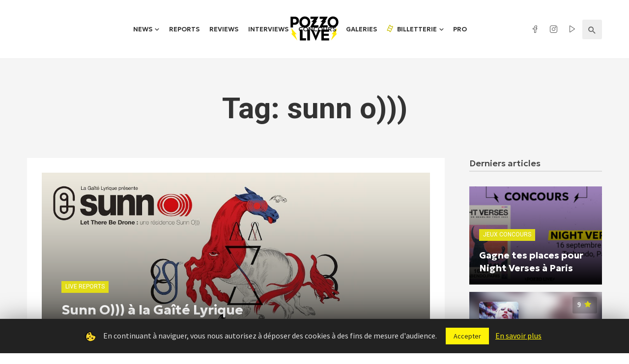

--- FILE ---
content_type: text/html; charset=UTF-8
request_url: https://www.pozzo-live.com/tag/sunn-o/
body_size: 18541
content:
<!DOCTYPE html>
<html lang="fr-FR">
<head>
<meta charset="UTF-8" />
<meta name="viewport" content="width=device-width, initial-scale=1"/>
<link rel="profile" href="//gmpg.org/xfn/11" />
<script async src="https://pagead2.googlesyndication.com/pagead/js/adsbygoogle.js?client=ca-pub-6192870064956433" crossorigin="anonymous"></script>
<link rel="pingback" href="https://www.pozzo-live.com/xmlrpc.php">
<link rel="alternate" type="application/rss+xml" href="https://feeds.feedburner.com/blogspot/amDG" />
<title>sunn o))) Archives - Pozzo Live</title>
<script type="application/javascript">var ajaxurl = "https://www.pozzo-live.com/wp-admin/admin-ajax.php"</script><meta name='robots' content='max-image-preview:large' />
<!-- This site is optimized with the Yoast SEO plugin v13.4.1 - https://yoast.com/wordpress/plugins/seo/ -->
<meta name="robots" content="noindex,follow"/>
<meta property="og:locale" content="fr_FR" />
<meta property="og:type" content="object" />
<meta property="og:title" content="sunn o))) Archives - Pozzo Live" />
<meta property="og:url" content="https://www.pozzo-live.com/tag/sunn-o/" />
<meta property="og:site_name" content="Pozzo Live" />
<meta property="og:image" content="https://www.pozzo-live.com/wp-content/uploads/2020/04/og-1024x538-1.jpg" />
<meta property="og:image:secure_url" content="https://www.pozzo-live.com/wp-content/uploads/2020/04/og-1024x538-1.jpg" />
<meta property="og:image:width" content="1024" />
<meta property="og:image:height" content="538" />
<meta name="twitter:card" content="summary" />
<meta name="twitter:title" content="sunn o))) Archives - Pozzo Live" />
<meta name="twitter:site" content="@Pozzo_Live" />
<meta name="twitter:image" content="https://www.pozzo-live.com/wp-content/uploads/2020/04/og-1024x538-1.jpg" />
<script type='application/ld+json' class='yoast-schema-graph yoast-schema-graph--main'>{"@context":"https://schema.org","@graph":[{"@type":"WebSite","@id":"https://www.pozzo-live.com/#website","url":"https://www.pozzo-live.com/","name":"Pozzo Live","inLanguage":"fr-FR","description":"Fait par des fans, pour des fans.","potentialAction":[{"@type":"SearchAction","target":"https://www.pozzo-live.com/?s={search_term_string}","query-input":"required name=search_term_string"}]},{"@type":"CollectionPage","@id":"https://www.pozzo-live.com/tag/sunn-o/#webpage","url":"https://www.pozzo-live.com/tag/sunn-o/","name":"sunn o))) Archives - Pozzo Live","isPartOf":{"@id":"https://www.pozzo-live.com/#website"},"inLanguage":"fr-FR"}]}</script>
<!-- / Yoast SEO plugin. -->
<link rel='dns-prefetch' href='//cdn.jsdelivr.net' />
<link rel='dns-prefetch' href='//fonts.googleapis.com' />
<link rel="alternate" type="application/rss+xml" title="Pozzo Live &raquo; Flux" href="https://www.pozzo-live.com/feed/" />
<link rel="alternate" type="application/rss+xml" title="Pozzo Live &raquo; Flux des commentaires" href="https://www.pozzo-live.com/comments/feed/" />
<link rel="alternate" type="application/rss+xml" title="Pozzo Live &raquo; Flux de l’étiquette sunn o)))" href="https://www.pozzo-live.com/tag/sunn-o/feed/" />
<script type="text/javascript">
window._wpemojiSettings = {"baseUrl":"https:\/\/s.w.org\/images\/core\/emoji\/14.0.0\/72x72\/","ext":".png","svgUrl":"https:\/\/s.w.org\/images\/core\/emoji\/14.0.0\/svg\/","svgExt":".svg","source":{"concatemoji":"https:\/\/www.pozzo-live.com\/wp-includes\/js\/wp-emoji-release.min.js?ver=6.2.7"}};
/*! This file is auto-generated */
!function(e,a,t){var n,r,o,i=a.createElement("canvas"),p=i.getContext&&i.getContext("2d");function s(e,t){p.clearRect(0,0,i.width,i.height),p.fillText(e,0,0);e=i.toDataURL();return p.clearRect(0,0,i.width,i.height),p.fillText(t,0,0),e===i.toDataURL()}function c(e){var t=a.createElement("script");t.src=e,t.defer=t.type="text/javascript",a.getElementsByTagName("head")[0].appendChild(t)}for(o=Array("flag","emoji"),t.supports={everything:!0,everythingExceptFlag:!0},r=0;r<o.length;r++)t.supports[o[r]]=function(e){if(p&&p.fillText)switch(p.textBaseline="top",p.font="600 32px Arial",e){case"flag":return s("\ud83c\udff3\ufe0f\u200d\u26a7\ufe0f","\ud83c\udff3\ufe0f\u200b\u26a7\ufe0f")?!1:!s("\ud83c\uddfa\ud83c\uddf3","\ud83c\uddfa\u200b\ud83c\uddf3")&&!s("\ud83c\udff4\udb40\udc67\udb40\udc62\udb40\udc65\udb40\udc6e\udb40\udc67\udb40\udc7f","\ud83c\udff4\u200b\udb40\udc67\u200b\udb40\udc62\u200b\udb40\udc65\u200b\udb40\udc6e\u200b\udb40\udc67\u200b\udb40\udc7f");case"emoji":return!s("\ud83e\udef1\ud83c\udffb\u200d\ud83e\udef2\ud83c\udfff","\ud83e\udef1\ud83c\udffb\u200b\ud83e\udef2\ud83c\udfff")}return!1}(o[r]),t.supports.everything=t.supports.everything&&t.supports[o[r]],"flag"!==o[r]&&(t.supports.everythingExceptFlag=t.supports.everythingExceptFlag&&t.supports[o[r]]);t.supports.everythingExceptFlag=t.supports.everythingExceptFlag&&!t.supports.flag,t.DOMReady=!1,t.readyCallback=function(){t.DOMReady=!0},t.supports.everything||(n=function(){t.readyCallback()},a.addEventListener?(a.addEventListener("DOMContentLoaded",n,!1),e.addEventListener("load",n,!1)):(e.attachEvent("onload",n),a.attachEvent("onreadystatechange",function(){"complete"===a.readyState&&t.readyCallback()})),(e=t.source||{}).concatemoji?c(e.concatemoji):e.wpemoji&&e.twemoji&&(c(e.twemoji),c(e.wpemoji)))}(window,document,window._wpemojiSettings);
</script>
<style type="text/css">
img.wp-smiley,
img.emoji {
display: inline !important;
border: none !important;
box-shadow: none !important;
height: 1em !important;
width: 1em !important;
margin: 0 0.07em !important;
vertical-align: -0.1em !important;
background: none !important;
padding: 0 !important;
}
</style>
<link rel='stylesheet' id='wp-block-library-css' href='//www.pozzo-live.com/wp-content/cache/wpfc-minified/qsgfszjf/fq34z.css' type='text/css' media='all' />
<link rel='stylesheet' id='classic-theme-styles-css' href='//www.pozzo-live.com/wp-content/cache/wpfc-minified/qa73mixg/fq34z.css' type='text/css' media='all' />
<style id='global-styles-inline-css' type='text/css'>
body{--wp--preset--color--black: #000000;--wp--preset--color--cyan-bluish-gray: #abb8c3;--wp--preset--color--white: #ffffff;--wp--preset--color--pale-pink: #f78da7;--wp--preset--color--vivid-red: #cf2e2e;--wp--preset--color--luminous-vivid-orange: #ff6900;--wp--preset--color--luminous-vivid-amber: #fcb900;--wp--preset--color--light-green-cyan: #7bdcb5;--wp--preset--color--vivid-green-cyan: #00d084;--wp--preset--color--pale-cyan-blue: #8ed1fc;--wp--preset--color--vivid-cyan-blue: #0693e3;--wp--preset--color--vivid-purple: #9b51e0;--wp--preset--gradient--vivid-cyan-blue-to-vivid-purple: linear-gradient(135deg,rgba(6,147,227,1) 0%,rgb(155,81,224) 100%);--wp--preset--gradient--light-green-cyan-to-vivid-green-cyan: linear-gradient(135deg,rgb(122,220,180) 0%,rgb(0,208,130) 100%);--wp--preset--gradient--luminous-vivid-amber-to-luminous-vivid-orange: linear-gradient(135deg,rgba(252,185,0,1) 0%,rgba(255,105,0,1) 100%);--wp--preset--gradient--luminous-vivid-orange-to-vivid-red: linear-gradient(135deg,rgba(255,105,0,1) 0%,rgb(207,46,46) 100%);--wp--preset--gradient--very-light-gray-to-cyan-bluish-gray: linear-gradient(135deg,rgb(238,238,238) 0%,rgb(169,184,195) 100%);--wp--preset--gradient--cool-to-warm-spectrum: linear-gradient(135deg,rgb(74,234,220) 0%,rgb(151,120,209) 20%,rgb(207,42,186) 40%,rgb(238,44,130) 60%,rgb(251,105,98) 80%,rgb(254,248,76) 100%);--wp--preset--gradient--blush-light-purple: linear-gradient(135deg,rgb(255,206,236) 0%,rgb(152,150,240) 100%);--wp--preset--gradient--blush-bordeaux: linear-gradient(135deg,rgb(254,205,165) 0%,rgb(254,45,45) 50%,rgb(107,0,62) 100%);--wp--preset--gradient--luminous-dusk: linear-gradient(135deg,rgb(255,203,112) 0%,rgb(199,81,192) 50%,rgb(65,88,208) 100%);--wp--preset--gradient--pale-ocean: linear-gradient(135deg,rgb(255,245,203) 0%,rgb(182,227,212) 50%,rgb(51,167,181) 100%);--wp--preset--gradient--electric-grass: linear-gradient(135deg,rgb(202,248,128) 0%,rgb(113,206,126) 100%);--wp--preset--gradient--midnight: linear-gradient(135deg,rgb(2,3,129) 0%,rgb(40,116,252) 100%);--wp--preset--duotone--dark-grayscale: url('#wp-duotone-dark-grayscale');--wp--preset--duotone--grayscale: url('#wp-duotone-grayscale');--wp--preset--duotone--purple-yellow: url('#wp-duotone-purple-yellow');--wp--preset--duotone--blue-red: url('#wp-duotone-blue-red');--wp--preset--duotone--midnight: url('#wp-duotone-midnight');--wp--preset--duotone--magenta-yellow: url('#wp-duotone-magenta-yellow');--wp--preset--duotone--purple-green: url('#wp-duotone-purple-green');--wp--preset--duotone--blue-orange: url('#wp-duotone-blue-orange');--wp--preset--font-size--small: 13px;--wp--preset--font-size--medium: 20px;--wp--preset--font-size--large: 36px;--wp--preset--font-size--x-large: 42px;--wp--preset--spacing--20: 0.44rem;--wp--preset--spacing--30: 0.67rem;--wp--preset--spacing--40: 1rem;--wp--preset--spacing--50: 1.5rem;--wp--preset--spacing--60: 2.25rem;--wp--preset--spacing--70: 3.38rem;--wp--preset--spacing--80: 5.06rem;--wp--preset--shadow--natural: 6px 6px 9px rgba(0, 0, 0, 0.2);--wp--preset--shadow--deep: 12px 12px 50px rgba(0, 0, 0, 0.4);--wp--preset--shadow--sharp: 6px 6px 0px rgba(0, 0, 0, 0.2);--wp--preset--shadow--outlined: 6px 6px 0px -3px rgba(255, 255, 255, 1), 6px 6px rgba(0, 0, 0, 1);--wp--preset--shadow--crisp: 6px 6px 0px rgba(0, 0, 0, 1);}:where(.is-layout-flex){gap: 0.5em;}body .is-layout-flow > .alignleft{float: left;margin-inline-start: 0;margin-inline-end: 2em;}body .is-layout-flow > .alignright{float: right;margin-inline-start: 2em;margin-inline-end: 0;}body .is-layout-flow > .aligncenter{margin-left: auto !important;margin-right: auto !important;}body .is-layout-constrained > .alignleft{float: left;margin-inline-start: 0;margin-inline-end: 2em;}body .is-layout-constrained > .alignright{float: right;margin-inline-start: 2em;margin-inline-end: 0;}body .is-layout-constrained > .aligncenter{margin-left: auto !important;margin-right: auto !important;}body .is-layout-constrained > :where(:not(.alignleft):not(.alignright):not(.alignfull)){max-width: var(--wp--style--global--content-size);margin-left: auto !important;margin-right: auto !important;}body .is-layout-constrained > .alignwide{max-width: var(--wp--style--global--wide-size);}body .is-layout-flex{display: flex;}body .is-layout-flex{flex-wrap: wrap;align-items: center;}body .is-layout-flex > *{margin: 0;}:where(.wp-block-columns.is-layout-flex){gap: 2em;}.has-black-color{color: var(--wp--preset--color--black) !important;}.has-cyan-bluish-gray-color{color: var(--wp--preset--color--cyan-bluish-gray) !important;}.has-white-color{color: var(--wp--preset--color--white) !important;}.has-pale-pink-color{color: var(--wp--preset--color--pale-pink) !important;}.has-vivid-red-color{color: var(--wp--preset--color--vivid-red) !important;}.has-luminous-vivid-orange-color{color: var(--wp--preset--color--luminous-vivid-orange) !important;}.has-luminous-vivid-amber-color{color: var(--wp--preset--color--luminous-vivid-amber) !important;}.has-light-green-cyan-color{color: var(--wp--preset--color--light-green-cyan) !important;}.has-vivid-green-cyan-color{color: var(--wp--preset--color--vivid-green-cyan) !important;}.has-pale-cyan-blue-color{color: var(--wp--preset--color--pale-cyan-blue) !important;}.has-vivid-cyan-blue-color{color: var(--wp--preset--color--vivid-cyan-blue) !important;}.has-vivid-purple-color{color: var(--wp--preset--color--vivid-purple) !important;}.has-black-background-color{background-color: var(--wp--preset--color--black) !important;}.has-cyan-bluish-gray-background-color{background-color: var(--wp--preset--color--cyan-bluish-gray) !important;}.has-white-background-color{background-color: var(--wp--preset--color--white) !important;}.has-pale-pink-background-color{background-color: var(--wp--preset--color--pale-pink) !important;}.has-vivid-red-background-color{background-color: var(--wp--preset--color--vivid-red) !important;}.has-luminous-vivid-orange-background-color{background-color: var(--wp--preset--color--luminous-vivid-orange) !important;}.has-luminous-vivid-amber-background-color{background-color: var(--wp--preset--color--luminous-vivid-amber) !important;}.has-light-green-cyan-background-color{background-color: var(--wp--preset--color--light-green-cyan) !important;}.has-vivid-green-cyan-background-color{background-color: var(--wp--preset--color--vivid-green-cyan) !important;}.has-pale-cyan-blue-background-color{background-color: var(--wp--preset--color--pale-cyan-blue) !important;}.has-vivid-cyan-blue-background-color{background-color: var(--wp--preset--color--vivid-cyan-blue) !important;}.has-vivid-purple-background-color{background-color: var(--wp--preset--color--vivid-purple) !important;}.has-black-border-color{border-color: var(--wp--preset--color--black) !important;}.has-cyan-bluish-gray-border-color{border-color: var(--wp--preset--color--cyan-bluish-gray) !important;}.has-white-border-color{border-color: var(--wp--preset--color--white) !important;}.has-pale-pink-border-color{border-color: var(--wp--preset--color--pale-pink) !important;}.has-vivid-red-border-color{border-color: var(--wp--preset--color--vivid-red) !important;}.has-luminous-vivid-orange-border-color{border-color: var(--wp--preset--color--luminous-vivid-orange) !important;}.has-luminous-vivid-amber-border-color{border-color: var(--wp--preset--color--luminous-vivid-amber) !important;}.has-light-green-cyan-border-color{border-color: var(--wp--preset--color--light-green-cyan) !important;}.has-vivid-green-cyan-border-color{border-color: var(--wp--preset--color--vivid-green-cyan) !important;}.has-pale-cyan-blue-border-color{border-color: var(--wp--preset--color--pale-cyan-blue) !important;}.has-vivid-cyan-blue-border-color{border-color: var(--wp--preset--color--vivid-cyan-blue) !important;}.has-vivid-purple-border-color{border-color: var(--wp--preset--color--vivid-purple) !important;}.has-vivid-cyan-blue-to-vivid-purple-gradient-background{background: var(--wp--preset--gradient--vivid-cyan-blue-to-vivid-purple) !important;}.has-light-green-cyan-to-vivid-green-cyan-gradient-background{background: var(--wp--preset--gradient--light-green-cyan-to-vivid-green-cyan) !important;}.has-luminous-vivid-amber-to-luminous-vivid-orange-gradient-background{background: var(--wp--preset--gradient--luminous-vivid-amber-to-luminous-vivid-orange) !important;}.has-luminous-vivid-orange-to-vivid-red-gradient-background{background: var(--wp--preset--gradient--luminous-vivid-orange-to-vivid-red) !important;}.has-very-light-gray-to-cyan-bluish-gray-gradient-background{background: var(--wp--preset--gradient--very-light-gray-to-cyan-bluish-gray) !important;}.has-cool-to-warm-spectrum-gradient-background{background: var(--wp--preset--gradient--cool-to-warm-spectrum) !important;}.has-blush-light-purple-gradient-background{background: var(--wp--preset--gradient--blush-light-purple) !important;}.has-blush-bordeaux-gradient-background{background: var(--wp--preset--gradient--blush-bordeaux) !important;}.has-luminous-dusk-gradient-background{background: var(--wp--preset--gradient--luminous-dusk) !important;}.has-pale-ocean-gradient-background{background: var(--wp--preset--gradient--pale-ocean) !important;}.has-electric-grass-gradient-background{background: var(--wp--preset--gradient--electric-grass) !important;}.has-midnight-gradient-background{background: var(--wp--preset--gradient--midnight) !important;}.has-small-font-size{font-size: var(--wp--preset--font-size--small) !important;}.has-medium-font-size{font-size: var(--wp--preset--font-size--medium) !important;}.has-large-font-size{font-size: var(--wp--preset--font-size--large) !important;}.has-x-large-font-size{font-size: var(--wp--preset--font-size--x-large) !important;}
.wp-block-navigation a:where(:not(.wp-element-button)){color: inherit;}
:where(.wp-block-columns.is-layout-flex){gap: 2em;}
.wp-block-pullquote{font-size: 1.5em;line-height: 1.6;}
</style>
<link rel='stylesheet' id='cookie-law-info-css' href='//www.pozzo-live.com/wp-content/cache/wpfc-minified/5awk9dk/fq34z.css' type='text/css' media='all' />
<link rel='stylesheet' id='cookie-law-info-gdpr-css' href='//www.pozzo-live.com/wp-content/cache/wpfc-minified/qqmd7i/fq34z.css' type='text/css' media='all' />
<link rel='stylesheet' id='leaflet-css-css' href='//www.pozzo-live.com/wp-content/cache/wpfc-minified/22ovs6jf/fq34z.css' type='text/css' media='all' />
<link rel='stylesheet' id='mc4wp-form-basic-css' href='//www.pozzo-live.com/wp-content/cache/wpfc-minified/fww8se1/fq34z.css' type='text/css' media='all' />
<link rel='stylesheet' id='parent-style-css' href='https://www.pozzo-live.com/wp-content/themes/suga/style.css?ver=6.2.7' type='text/css' media='all' />
<link rel='stylesheet' id='select2-css' href='https://cdn.jsdelivr.net/npm/select2@4.1.0-rc.0/dist/css/select2.min.css?ver=6.2.7' type='text/css' media='all' />
<link rel='stylesheet' id='lineicons-css' href='//www.pozzo-live.com/wp-content/cache/wpfc-minified/1or61gmu/fq34z.css' type='text/css' media='all' />
<link rel='stylesheet' id='suga_vendors-css' href='//www.pozzo-live.com/wp-content/cache/wpfc-minified/m7vfcujx/fq34z.css' type='text/css' media='all' />
<link rel='stylesheet' id='suga-style-css' href='//www.pozzo-live.com/wp-content/cache/wpfc-minified/qkbc9jf9/fq34z.css' type='text/css' media='all' />
<style id='suga-style-inline-css' type='text/css'>
#atbssuga-mobile-header
{background: #222222;}.site-footer, .footer-7.site-footer, .footer-8.site-footer, .footer-6.site-footer
{background: #111111;}::selection {color: #FFF; background: #e2dc18;}::-webkit-selection {color: #FFF; background: #e2dc18;}a, a:hover, a:focus, a:active, .color-primary, .site-title, .atbssuga-widget-indexed-posts-b .posts-list > li .post__title:after,
.author-box .author-name a, .atbssuga-pagination__item-current,
.atbssuga-post-latest-d--post-slide .atbssuga-carousel .owl-prev,
.atbssuga-post-latest-d--post-slide .atbssuga-carousel .owl-next,
.atbssuga-post-latest-c--post-grid .atbssuga-carousel .owl-prev:hover,
.atbssuga-post-latest-c--post-grid .atbssuga-carousel .owl-next:hover,
.atbssuga-post-latest-b--post-slide .atbssuga-carousel .owl-prev,
.atbssuga-post-latest-b--post-slide .atbssuga-carousel .owl-next,
.post-grid-3i-has-slider-fullwidth-a .atbssuga-carousel-nav-custom-holder .owl-prev,
.post-grid-3i-has-slider-fullwidth-a .atbssuga-carousel-nav-custom-holder .owl-next,
.post-feature-slide-small .atbssuga-carousel-nav-custom-holder .owl-prev:hover,
.post-feature-slide-small .atbssuga-carousel-nav-custom-holder .owl-next:hover,
.post--horizontal-text-background .post__readmore .readmore__text, 
.single .posts-navigation__next .posts-navigation__label:hover, .single .social-share-label, .single .single-header .entry-cat, .post--vertical-readmore-small .post__text .post__cat, 
.post--vertical-readmore-big .post__text .post__cat, .post--horizontal-reverse-big .post__cat, .atbssuga-post--grid-has-postlist .atbssuga-post-list--vertical .block-title-small .block-heading__title,
.atbssuga-post--grid-multiple-style__fullwidth-a .post-not-fullwidth .atbssuga-pagination .read-more-link, 
.atbssuga-post--grid-multiple-style__fullwidth-a .post-not-fullwidth .atbssuga-pagination .read-more-link i,
.carousel-heading .block-heading.block-heading--vertical .block-heading__title, .atbssuga-pagination__item:not(.atbssuga-pagination__item-current):hover, 
.atbssuga-pagination__item-current:hover, .atbssuga-pagination__item-current, .post__readmore a.button__readmore:hover, .post__cat.cat-color-logo, 
.post-score-star, .atbssuga-pagination .btn, .form-submit .submit, .atbssuga-search-full .result-default .popular-title span, .atbssuga-search-full--result .atbssuga-pagination .btn,
.atbssuga-search-full .result-default .search-terms-list a:hover, .atbssuga-pagination.atbssuga-pagination-view-all-post .btn:hover i, .atbssuga-pagination.atbssuga-pagination-view-all-post .btn:hover,
.sticky-suga-post .sugaStickyMark i
{color: #e2dc18;}.category-tile__name, .cat-0.cat-theme-bg.cat-theme-bg, .primary-bg-color, .navigation--main > li > a:before, .atbssuga-pagination--next-n-prev .atbssuga-pagination__links a:last-child .atbssuga-pagination__item,
.subscribe-form__fields input[type='submit'], .has-overlap-bg:before, .post__cat--bg, a.post__cat--bg, .entry-cat--bg, a.entry-cat--bg, 
.comments-count-box, .atbssuga-widget--box .widget__title,  .posts-list > li .post__thumb:after, 
.widget_calendar td a:before, .widget_calendar #today, .widget_calendar #today a, .entry-action-btn, .posts-navigation__label:before, 
.atbssuga-carousel-dots-b .swiper-pagination-bullet-active,
.site-header--side-logo .header-logo:not(.header-logo--mobile), .list-square-bullet > li > *:before, .list-square-bullet-exclude-first > li:not(:first-child) > *:before,
.btn-primary, .btn-primary:active, .btn-primary:focus, .btn-primary:hover, 
.btn-primary.active.focus, .btn-primary.active:focus, .btn-primary.active:hover, .btn-primary:active.focus, .btn-primary:active:focus, .btn-primary:active:hover,
.atbssuga-post-latest-d--post-grid .list-item:first-child .post--nothumb-large-has-background, 
.atbssuga-post-latest-d--post-slide .atbssuga-carousel .owl-prev:hover,
.atbssuga-post-latest-d--post-slide .atbssuga-carousel .owl-next:hover,
.atbssuga-post-latest-b--post-slide .atbssuga-carousel .owl-prev:hover,
.atbssuga-post-latest-b--post-slide .atbssuga-carousel .owl-next:hover,
.post--nothumb-has-line-readmore, .post--nothumb-has-line-readmore, .suga-owl-background, .post-slide--nothumb, 
.single .single-footer .entry-tags ul > li > a:hover, 
.social-share ul li a svg:hover, .social-share-label-wrap:before, .post--vertical-readmore-small .post__text-wrap .post__readmore:hover,
.post--vertical-readmore-big .post__text-wrap .post__readmore:hover, .post--horizontal-hasbackground.post:hover,
.post--horizontal__title-line .post__title:before, .widget-subscribe .subscribe-form__fields button, .atbssuga-pagination__item-current:before,
.atbssuga-post-latest-d--post-grid .post-list:hover .list-item:first-child:hover .post--nothumb-large-has-background, .atbssuga-widget-indexed-posts-a .posts-list>li .post__thumb:after, .atbssuga-search-full .form-control, 
.atbssuga-search-full .popular-tags .entry-tags ul > li > a, .atbssuga-pagination [class*='js-ajax-load-'] , .atbssuga-pagination [class*='js-ajax-load-']:hover , .atbssuga-pagination [class*='js-ajax-load-']:active,
.widget-slide .atbssuga-carousel .owl-dot.active span, .single .comment-form .form-submit input[type='submit'] , .social-tile, .widget-subscribe__inner,
.suga-subscribe-button, .suga-subscribe-button:hover, .suga-subscribe-button:focus, .suga-subscribe-button:active, .suga-subscribe-button:visited
{background-color: #e2dc18;}@media (min-width: 1200px){.post--nothumb-large-has-background:hover {background-color: #e2dc18;} }.site-header--skin-4 .navigation--main > li > a:before
{background-color: #e2dc18 !important;}.post-score-hexagon .hexagon-svg g path
{fill: #e2dc18;}.has-overlap-frame:before, .atbssuga-gallery-slider .fotorama__thumb-border, .bypostauthor > .comment-body .comment-author > img,
.atbssuga-post-latest-b--post-slide .atbssuga-carousel .owl-next, 
.atbssuga-post--grid-has-postlist .atbssuga-post-list--vertical .block-title-small .block-heading__title,
.atbssuga-post-latest-b--post-slide .atbssuga-carousel .owl-prev, .atbssuga-post-latest-b--post-slide .atbssuga-carousel .owl-next, 
.single .comment-form .form-submit input[type='submit'], .atbssuga-pagination .btn, .form-submit .submit, .atbssuga-search-full--result .atbssuga-pagination .btn, .atbssuga-pagination [class*='js-ajax-load-']:active
{border-color: #e2dc18;}.atbssuga-pagination--next-n-prev .atbssuga-pagination__links a:last-child .atbssuga-pagination__item:after
{border-left-color: #e2dc18;}.comments-count-box:before, .bk-preload-wrapper:after
{border-top-color: #e2dc18;}.bk-preload-wrapper:after
{border-bottom-color: #e2dc18;}.navigation--offcanvas li > a:after
{border-right-color: #e2dc18;}.post--single-cover-gradient .single-header
{
background-image: -webkit-linear-gradient( bottom , #e2dc18 0%, rgba(252, 60, 45, 0.7) 50%, rgba(252, 60, 45, 0) 100%);
background-image: linear-gradient(to top, #e2dc18 0%, rgba(252, 60, 45, 0.7) 50%, rgba(252, 60, 45, 0) 100%);
}.atbssuga-video-box__playlist .is-playing .post__thumb:after { content: 'Now playing'; }
</style>
<link rel='stylesheet' id='pozzo-css' href='//www.pozzo-live.com/wp-content/cache/wpfc-minified/o5bjhfx/fq34z.css' type='text/css' media='all' />
<link rel='stylesheet' id='redux-google-fonts-suga_option-css' href='https://fonts.googleapis.com/css?family=Source+Sans+Pro%7CGeologica%3A100%2C200%2C300%2C400%2C500%2C600%2C700%2C800%2C900%7CRubik%3A300%2C400%2C500%2C600%2C700%2C800%2C900%2C300italic%2C400italic%2C500italic%2C600italic%2C700italic%2C800italic%2C900italic%7CRoboto%3A100%2C200%2C300%2C400%2C500%2C600%2C700%2C800%2C900%2C100italic%2C200italic%2C300italic%2C400italic%2C500italic%2C600italic%2C700italic%2C800italic%2C900italic&#038;ver=1735833929' type='text/css' media='all' />
<script type='text/javascript' src='https://www.pozzo-live.com/wp-includes/js/jquery/jquery.min.js?ver=3.6.4' id='jquery-core-js'></script>
<script type='text/javascript' src='https://www.pozzo-live.com/wp-includes/js/jquery/jquery-migrate.min.js?ver=3.4.0' id='jquery-migrate-js'></script>
<script type='text/javascript' id='cookie-law-info-js-extra'>
/* <![CDATA[ */
var Cli_Data = {"nn_cookie_ids":[],"cookielist":[]};
var log_object = {"ajax_url":"https:\/\/www.pozzo-live.com\/wp-admin\/admin-ajax.php"};
/* ]]> */
</script>
<script type='text/javascript' src='https://www.pozzo-live.com/wp-content/plugins/cookie-law-info/public/js/cookie-law-info-public.js?ver=1.8.7' id='cookie-law-info-js'></script>
<script type='text/javascript' id='mwl-build-js-js-extra'>
/* <![CDATA[ */
var mwl_settings = {"plugin_url":"https:\/\/www.pozzo-live.com\/wp-content\/plugins\/meow-lightbox\/classes\/","settings":{"backdrop_opacity":85,"theme":"dark","orientation":"auto","selector":".entry-content, .gallery, .mgl-gallery, .wp-block-gallery,  .wp-block-image","selector_ahead":false,"deep_linking":false,"social_sharing":false,"separate_galleries":false,"animation_toggle":"none","animation_speed":"normal","low_res_placeholder":false,"wordpress_big_image":false,"right_click_protection":true,"magnification":true,"anti_selector":".blog, .archive, .emoji, .attachment-post-image, .no-lightbox","preloading":false,"download_link":false,"caption_source":"caption","caption_ellipsis":true,"exif":{"title":true,"caption":true,"camera":true,"date":false,"date_timezone":false,"lens":true,"shutter_speed":true,"aperture":true,"focal_length":true,"iso":true,"keywords":false},"slideshow":{"enabled":false,"timer":"3000"},"map":{"enabled":false}}};
/* ]]> */
</script>
<script type='text/javascript' src='https://www.pozzo-live.com/wp-content/plugins/meow-lightbox/app/lightbox.js?ver=1726609122' id='mwl-build-js-js'></script>
<link rel="https://api.w.org/" href="https://www.pozzo-live.com/wp-json/" /><link rel="alternate" type="application/json" href="https://www.pozzo-live.com/wp-json/wp/v2/tags/500" /><link rel="EditURI" type="application/rsd+xml" title="RSD" href="https://www.pozzo-live.com/xmlrpc.php?rsd" />
<link rel="wlwmanifest" type="application/wlwmanifest+xml" href="https://www.pozzo-live.com/wp-includes/wlwmanifest.xml" />
<meta name="generator" content="WordPress 6.2.7" />
<script>
document.documentElement.className = document.documentElement.className.replace( 'no-js', 'js' );
</script>
<style>
.no-js img.lazyload { display: none; }
figure.wp-block-image img.lazyloading { min-width: 150px; }
.lazyload, .lazyloading { opacity: 0; }
.lazyloaded {
opacity: 1;
transition: opacity 400ms;
transition-delay: 0ms;
}
</style>
<script type="text/javascript">
var cli_flush_cache=1;
</script>
<link rel="icon" href="https://www.pozzo-live.com/wp-content/uploads/2025/01/cropped-favicon-32x32.png" sizes="32x32" />
<link rel="icon" href="https://www.pozzo-live.com/wp-content/uploads/2025/01/cropped-favicon-192x192.png" sizes="192x192" />
<link rel="apple-touch-icon" href="https://www.pozzo-live.com/wp-content/uploads/2025/01/cropped-favicon-180x180.png" />
<meta name="msapplication-TileImage" content="https://www.pozzo-live.com/wp-content/uploads/2025/01/cropped-favicon-270x270.png" />
<link rel="alternate" type="application/rss+xml" title="RSS" href="https://www.pozzo-live.com/rsslatest.xml" />		<style type="text/css" id="wp-custom-css">
.fnac-product {
border: 2px solid #000000;
max-width: 600px;
text-align: center;
padding: 10px 18px;
margin: auto;
align-items: center;}
.fnac-product .cta {
background-color: #fff208;
border: 1px solid #fff208!important;
font-size: 16px;
letter-spacing: 1px;
line-height: 16px;
padding: 16px 18px 14px 18px!important;}		</style>
<style type="text/css" title="dynamic-css" class="options-output">body{font-family:"Source Sans Pro",Arial, Helvetica, sans-serif;}.post__title, .entry-title, h1, h2, h3, h4, h5, h6, .h1, .h2, .h3, .h4, .h5, .h6, .text-font-primary, .social-tile__title, .widget_recent_comments .recentcomments > a, .widget_recent_entries li > a, .modal-title.modal-title, .author-box .author-name a, .comment-author, .widget_calendar caption, .widget_categories li>a, .widget_meta ul, .widget_recent_comments .recentcomments>a, .widget_recent_entries li>a, .widget_pages li>a,
.widget__title-text{font-family:Geologica,Arial, Helvetica, sans-serif;}.text-font-secondary, .block-heading__subtitle, .widget_nav_menu ul, .typography-copy blockquote, .comment-content blockquote{font-family:Rubik,Arial, Helvetica, sans-serif;}.mobile-header-btn, .meta-text, a.meta-text, .meta-font, a.meta-font, .text-font-tertiary, .block-heading, .block-heading__title, .block-heading-tabs, .block-heading-tabs > li > a, input[type="button"]:not(.btn), input[type="reset"]:not(.btn), input[type="submit"]:not(.btn), .btn, label, .category-tile__name, .page-nav, .post-score, .post-score-hexagon .post-score-value, .post__cat, a.post__cat, .entry-cat, a.entry-cat, .read-more-link, .post__meta, .entry-meta, .entry-author__name, a.entry-author__name, .comments-count-box, .atbssuga-widget-indexed-posts-a .posts-list > li .post__thumb:after, .atbssuga-widget-indexed-posts-b .posts-list > li .post__title:after, .atbssuga-widget-indexed-posts-c .list-index, .social-tile__count, .widget_recent_comments .comment-author-link, .atbssuga-video-box__playlist .is-playing .post__thumb:after, .atbssuga-posts-listing-a .cat-title, .atbssuga-news-ticker__heading, .page-heading__title, .post-sharing__title, .post-sharing--simple .sharing-btn, .entry-action-btn, .entry-tags-title, .post-categories__title, .posts-navigation__label, .comments-title, .comments-title__text, .comments-title .add-comment, .comment-metadata, .comment-metadata a, .comment-reply-link, .comment-reply-title, .countdown__digit, .modal-title, .comment-reply-title, .comment-meta, .comment .reply, .wp-caption, .gallery-caption, .widget-title, .btn, .logged-in-as, .countdown__digit, .atbssuga-widget-indexed-posts-a .posts-list>li .post__thumb:after, .atbssuga-widget-indexed-posts-b .posts-list>li .post__title:after, .atbssuga-widget-indexed-posts-c .list-index, .atbssuga-horizontal-list .index, .atbssuga-pagination, .atbssuga-pagination--next-n-prev .atbssuga-pagination__label{font-family:Roboto,Arial, Helvetica, sans-serif;}.navigation--main>li>a, .navigation .sub-menu, .navigation-bar-btn, .navigation, .menu, .atbssuga-mega-menu__inner > .sub-menu > li > a, .navigation{font-family:Geologica,Arial, Helvetica, sans-serif;font-weight:600;}.block-heading .block-heading__title{color:#444444;}.widget__title .widget__title-text{color:#444444;}.site-footer .widget__title .widget__title-text{color:#444444;}</style>    
<!-- Schema meta -->
</head>
<body data-rsssl=1 class="archive tag tag-sunn-o tag-500">
<div class="site-wrapper header-4">
<script async src="https://www.googletagmanager.com/gtag/js?id=G-C21YCJ7872"></script><script>    window.dataLayer = window.dataLayer || [];    function gtag(){dataLayer.push(arguments);}    gtag('js', new Date());    gtag('config', 'G-C21YCJ7872');</script><header class="site-header">    <!-- Mobile header -->    <div id="atbssuga-mobile-header" class="mobile-header visible-xs visible-sm">            	<div class="mobile-header__inner mobile-header__inner--flex">            <!-- mobile logo open -->    		<div class="header-branding header-branding--mobile mobile-header__section text-left">    			<div class="header-logo header-logo--mobile flexbox__item text-left">                    <a href="https://www.pozzo-live.com">                                                                    <img  alt="logo" data-src="https://pozzo-live.com/img/logo.svg" class="lazyload" src="[data-uri]" /><noscript><img src="https://pozzo-live.com/img/logo.svg" alt="logo"/></noscript>                                                                    </a>                   			</div>    		</div>            <!-- logo close -->    		<div class="mobile-header__section text-right">    			<button type="submit" class="mobile-header-btn js-search-popup" aria-label="Search">    				<span class="hidden-xs">Rechercher</span><i class="mdicon mdicon-search mdicon--last hidden-xs"></i><i class="mdicon mdicon-search visible-xs-inline-block"></i>    			</button>                    			<a href="#atbssuga-offcanvas-mobile" class="offcanvas-menu-toggle mobile-header-btn js-atbssuga-offcanvas-toggle">    				<span class="hidden-xs">Menu</span><i class="mdicon mdicon-menu mdicon--last hidden-xs"></i><i class="mdicon mdicon-menu visible-xs-inline-block"></i>    			</a>                    		</div>    	</div>    </div><!-- Mobile header -->        <!-- Navigation bar -->    <nav class="navigation-bar navigation-bar--fullwidth hidden-xs hidden-sm js-sticky-header-holder">    	<div class="container container--wide">    		<div class="navigation-bar__inner">                <div class="header-branding navigation-bar__section">					<div class="site-logo header-logo text-left">						<a href="https://www.pozzo-live.com">    						<!-- logo open -->                                                            <img  alt="https://pozzo-live.com/img/logo.svg" data-src="https://pozzo-live.com/img/logo.svg" class="lazyload" src="[data-uri]" /><noscript><img src="https://pozzo-live.com/img/logo.svg" alt="https://pozzo-live.com/img/logo.svg"/></noscript>                                                        <!-- logo close -->    					</a>					</div>				</div>                <div class="navigation-wrapper navigation-bar__section js-priority-nav">    				<div id="main-menu" class="menu-main-container"><ul id="menu-main" class="navigation navigation--main navigation--inline"><li id="menu-item-17343" class="nav-news menu-item menu-item-type-taxonomy menu-item-object-category menu-item-has-children menu-item-17343 menu-item-cat-21"><a href="https://www.pozzo-live.com/./news/"><i class="lni lni-music nav-mobile-icon"></i> News</a><div class="sub-menu"><div class="sub-menu-inner"><ul class="list-unstyled clearfix">	<li id="menu-item-359406" class="nav-news-news menu-item menu-item-type-taxonomy menu-item-object-category menu-item-359406 menu-item-cat-21"><a href="https://www.pozzo-live.com/./news/"><i class="lni lni-bolt nav-news-icon"></i>  News<span>par l&rsquo;équipe Pozzo</span></a></li>
<li id="menu-item-359407" class="nav-news-brefs menu-item menu-item-type-custom menu-item-object-custom menu-item-359407"><a href="https://www.pozzo-live.com/brefs"><i class="lni lni-pencil nav-news-icon"></i>  En bref!<span>par nos partenaires</span></a></li>
</ul><!-- end 0 --></div><!-- Close atbssuga-menu__inner --></div><!-- Close atbssuga-menu --></li>
<li id="menu-item-17342" class="menu-item menu-item-type-taxonomy menu-item-object-category menu-item-17342 menu-item-cat-3"><a href="https://www.pozzo-live.com/./live-reports/"><i class="lni lni-flag nav-mobile-icon"></i> Reports</a></li>
<li id="menu-item-17344" class="menu-item menu-item-type-taxonomy menu-item-object-category menu-item-17344 menu-item-cat-2464"><a href="https://www.pozzo-live.com/./reviews/"><i class="lni lni-volume-high nav-mobile-icon"></i> Reviews</a></li>
<li id="menu-item-17340" class="menu-item menu-item-type-taxonomy menu-item-object-category menu-item-17340 menu-item-cat-16"><a href="https://www.pozzo-live.com/./interviews/"><i class="lni lni-video nav-mobile-icon"></i> Interviews</a></li>
<li id="menu-item-17341" class="menu-item menu-item-type-taxonomy menu-item-object-category menu-item-17341 menu-item-cat-39"><a href="https://www.pozzo-live.com/./jeux-concours/"><i class="lni lni-gift nav-mobile-icon"></i> Concours</a></li>
<li id="menu-item-17339" class="menu-item menu-item-type-taxonomy menu-item-object-category menu-item-17339 menu-item-cat-51"><a href="https://www.pozzo-live.com/./galeries/"><i class="lni lni-gallery nav-mobile-icon"></i> Galeries</a></li>
<li id="menu-item-75640" class="nav-billetterie menu-item menu-item-type-custom menu-item-object-custom menu-item-has-children menu-item-75640"><a href="https://www.pozzo-live.com/billetterie"><i class="lni lni-ticket nav-billetterie-icon"></i> Billetterie</a><div class="sub-menu"><div class="sub-menu-inner"><ul class="list-unstyled clearfix">	<li id="menu-item-75750" class="nav-billetterie-tickets menu-item menu-item-type-custom menu-item-object-custom menu-item-75750"><a href="https://www.pozzo-live.com/billetterie"><i class="lni lni-ticket nav-billetterie-icon"></i>  Concerts à venir<span>par la Fnac spectacles</span></a></li>
<li id="menu-item-75641" class="nav-billetterie-coeur menu-item menu-item-type-custom menu-item-object-custom menu-item-75641"><a href="https://www.pozzo-live.com/agenda/"><i class="lni-heart-filled"></i> Coups de cœur <span>de l&rsquo;équipe Pozzo</span></a></li>
</ul><!-- end 0 --></div><!-- Close atbssuga-menu__inner --></div><!-- Close atbssuga-menu --></li>
<li id="menu-item-390484" class="menu-item menu-item-type-post_type menu-item-object-page menu-item-390484"><a href="https://www.pozzo-live.com/pro/"><i class="lni lni-offer nav-mobile-icon"></i> Pro</a></li>
</ul></div>    			</div>    			<div class="navigation-bar__section lwa lwa-template-modal">                    <a rel="noreferrer" href="https://www.facebook.com/pozzo.live/" class="navigation-bar-btn navigation-bar-btn__social facebook" target="_blank"><i class='lni lni-facebook'></i></a>                    <a rel="noreferrer" href="https://www.instagram.com/pozzo_live/" class="navigation-bar-btn navigation-bar-btn__social instagram" target="_blank"><i class='lni lni-instagram'></i></a>                    <a rel="noreferrer" href="https://www.youtube.com/channel/UCuO8sfI36vIWwvMPnGh96MA" class="navigation-bar-btn navigation-bar-btn__social youtube" target="_blank"><i class='lni lni-play'></i></a>                        				<button type="submit" class="navigation-bar-btn js-search-popup"><i class="mdicon mdicon-search"></i></button>                </div>    		</div><!-- .navigation-bar__inner -->    	</div><!-- .container -->    </nav><!-- Navigation-bar --></header><!-- Site header --><div class="site-content">       
<div class="container"><div class="block-heading block-heading--lg block-heading--center"><h1 class="page-heading__title block-heading__title" style="color: #222222;">Tag: sunn o)))</h2></div><!-- block-heading --></div><!-- container -->    
<div class="atbssuga-block atbssuga-block--fullwidth">
<div class="container">
<div class="row">
<div class="atbssuga-main-col" role="main">
<div id="suga_posts_listing_list_alt_b-68b855bdcf957" class="atbssuga-block">
<div class="atbssuga-post--grid-horizontal-title-hasline"><div class="posts-list"><div class="list-item">            <article class="post--overlay  post--overlay-floorfade post--overlay-bottom post--overlay-md post--overlay-padding-xl">
<div class="background-img" style="background-image: url('https://www.pozzo-live.com/wp-content/uploads/2020/02/sunn-gaite-lyrique-1.jpg');"></div>
<div class="post__text inverse-text">
<div class="post__text-wrap">
<div class="post__text-inner">
<a class="cat-3 post__cat post__cat--bg cat-theme-bg" href="https://www.pozzo-live.com/./live-reports/">Live reports</a>                            <h3 class="post__title typescale-3 m-b-sm"><a href="https://www.pozzo-live.com/live-reports/sunn-o-a-la-gaite-lyrique/">Sunn O))) à la Gaîté Lyrique</a></h3>
<div class="post__excerpt m-b-md hidden-xs">
<div class="excerpt">Ce week-end à cheval entre janvier et février est intensif pour cette superbe salle qu’est la Gaîté Lyrique, centre culturel ...</div>        					</div>
<div class="post__meta">
<img alt='Bab'  data-srcset='https://secure.gravatar.com/avatar/1e9f90235332c214774fd83fa5be2dbe?s=68&#038;d=monsterid&#038;r=g 2x'  height='34' width='34' decoding='async' data-src='https://secure.gravatar.com/avatar/1e9f90235332c214774fd83fa5be2dbe?s=34&#038;d=monsterid&#038;r=g' class='avatar avatar-34 photo entry-author__avatar lazyload' src='[data-uri]' /><noscript><img alt='Bab' src='https://secure.gravatar.com/avatar/1e9f90235332c214774fd83fa5be2dbe?s=34&#038;d=monsterid&#038;r=g' srcset='https://secure.gravatar.com/avatar/1e9f90235332c214774fd83fa5be2dbe?s=68&#038;d=monsterid&#038;r=g 2x' class='avatar avatar-34 photo entry-author__avatar' height='34' width='34' decoding='async'/></noscript><a class="entry-author__name" href="https://www.pozzo-live.com/author/pdbbaptiste/">Bab</a>                    				</div>
</div>
</div>
</div>
<a href="https://www.pozzo-live.com/live-reports/sunn-o-a-la-gaite-lyrique/" class="link-overlay"></a>
</article>
</div><div class="list-item">
<article class="post  post--horizontal  post__thumb-250 clearfix post--horizontal__title-line">
<div class="post__thumb">
<div class="background-img" style="background-image: url('https://www.pozzo-live.com/wp-content/uploads/2019/03/IMG_5819.jpg');"></div>
<a href="https://www.pozzo-live.com/live-reports/experience-sunn-o-rocher-de-palmer/" class="link-overlay">
</a>
</div>
<div class="post__text">
<a class="cat-3 post__cat cat-theme" href="https://www.pozzo-live.com/./live-reports/">Live reports</a>                    <h3 class="post__title typescale-2 custom-typescale-2"><a href="https://www.pozzo-live.com/live-reports/experience-sunn-o-rocher-de-palmer/">« J’ai vécu l’expérience Sunn O))) » &#8211; Rocher de Palmer (33)</a></h3>
<div class="post__excerpt">
<div class="excerpt"></div>					</div>
<span class="entry-author">
</span>
</div>
</article>
</div><div class="list-item">
<article class="post  post--horizontal  post__thumb-250 clearfix post--horizontal__title-line">
<div class="post__thumb">
<div class="background-img" style="background-image: url('https://www.pozzo-live.com/wp-content/uploads/2019/02/pht2.jpg');"></div>
<a href="https://www.pozzo-live.com/agenda/sunn-o-a-bordeaux-le-14-mars-2019/" class="link-overlay">
</a>
</div>
<div class="post__text">
<a class="cat-377 post__cat cat-theme" href="https://www.pozzo-live.com/./agenda/">Agenda</a>                    <h3 class="post__title typescale-2 custom-typescale-2"><a href="https://www.pozzo-live.com/agenda/sunn-o-a-bordeaux-le-14-mars-2019/">Sunn O))) à Bordeaux le 14 Mars 2019</a></h3>
<div class="post__excerpt">
<div class="excerpt">Le 14 Mars 2019, la salle du Rocher de Palmer de Cenon (33) ...</div>					</div>
<span class="entry-author">
</span>
</div>
</article>
</div></div><!-- posts-list --></div>                                                                    </div><!-- .atbssuga-block -->
</div><!-- .atbssuga-main-col -->
<div class="atbssuga-sub-col atbssuga-sub-col--right sidebar js-sticky-sidebar" role="complementary">
<div class="theiaStickySidebar">
<div id="bk_widget_posts_list-2" class="widget atbssuga-widget"><div class="atbssuga-widget-posts-list"><div class="widget__title block-heading block-heading--line-under"><h4 class="widget__title-text">Derniers articles</h4></div><ol class="posts-list list-space-sm list-unstyled"><li>            <article class="post--overlay  post--overlay-bottom post--overlay-floorfade">
<div class="background-img" style="background-image: url('https://www.pozzo-live.com/wp-content/uploads/2025/08/NV-BANN-400x225.jpg');"></div>
<div class="post__text inverse-text">
<div class="post__text-wrap">
<div class="post__text-inner">
<a class="cat-39 post__cat post__cat--bg cat-theme-bg" href="https://www.pozzo-live.com/./jeux-concours/">Jeux Concours</a>                            <h3 class="post__title typescale-1 custom-typescale-1 headline-force-bold"><a href="https://www.pozzo-live.com/jeux-concours/gagne-tes-places-pour-night-verses-a-paris/">Gagne tes places pour Night Verses à Paris</a></h3>
</div>
</div>
</div>
<a href="https://www.pozzo-live.com/jeux-concours/gagne-tes-places-pour-night-verses-a-paris/" class="link-overlay"></a>
</article>
</li><li>            <article class="post--overlay is_review  post--overlay-bottom post--overlay-floorfade">
<img   data-src="https://www.pozzo-live.com/wp-content/uploads/2025/08/Battlestation.jpg" class="coverReview lazyload" src="[data-uri]"><noscript><img src="https://www.pozzo-live.com/wp-content/uploads/2025/08/Battlestation.jpg" class="coverReview"></noscript>                <div class="background-img" style="background-image: url('https://www.pozzo-live.com/wp-content/uploads/2025/08/Battlestation-340x225.jpg');"></div>
<div class="post__text inverse-text">
<div class="note"><span>9</span><i class="fa lni-star-filled"></i></div>
<div class="post__text-wrap">
<div class="post__text-inner">
<a class="cat-2464 post__cat post__cat--bg cat-theme-bg" href="https://www.pozzo-live.com/./reviews/">Reviews</a>                            <h3 class="post__title typescale-1 custom-typescale-1 headline-force-bold"><a href="https://www.pozzo-live.com/reviews/lucie-sue-battlestation-rock-n-rolla-baby/">Lucie Sue &#8211; Battlestation, rock n&rsquo; rolla baby !</a></h3>
</div>
</div>
</div>
<a href="https://www.pozzo-live.com/reviews/lucie-sue-battlestation-rock-n-rolla-baby/" class="link-overlay"></a>
</article>
</li><li>            <article class="post--overlay  post--overlay-bottom post--overlay-floorfade">
<div class="background-img" style="background-image: url('https://www.pozzo-live.com/wp-content/uploads/2025/08/shaarghot-09-400x225.jpg');"></div>
<div class="post__text inverse-text">
<div class="post__text-wrap">
<div class="post__text-inner">
<a class="cat-51 post__cat post__cat--bg cat-theme-bg" href="https://www.pozzo-live.com/./galeries/">Galeries</a>                            <h3 class="post__title typescale-1 custom-typescale-1 headline-force-bold"><a href="https://www.pozzo-live.com/galeries/festival-666-2025-jour-2-cercoux/">Festival 666 2025 &#8211; Jour 2 &#8211; Cercoux</a></h3>
</div>
</div>
</div>
<a href="https://www.pozzo-live.com/galeries/festival-666-2025-jour-2-cercoux/" class="link-overlay"></a>
</article>
</li><li>            <article class="post--overlay is_review  post--overlay-bottom post--overlay-floorfade">
<img   data-src="https://www.pozzo-live.com/wp-content/uploads/2025/08/album-review-deftones.jpg" class="coverReview lazyload" src="[data-uri]"><noscript><img src="https://www.pozzo-live.com/wp-content/uploads/2025/08/album-review-deftones.jpg" class="coverReview"></noscript>                <div class="background-img" style="background-image: url('https://www.pozzo-live.com/wp-content/uploads/2025/08/album-review-deftones-400x225.jpg');"></div>
<div class="post__text inverse-text">
<div class="note"><span>9.5</span><i class="fa lni-star-filled"></i></div>
<div class="post__text-wrap">
<div class="post__text-inner">
<a class="cat-2464 post__cat post__cat--bg cat-theme-bg" href="https://www.pozzo-live.com/./reviews/">Reviews</a>                            <h3 class="post__title typescale-1 custom-typescale-1 headline-force-bold"><a href="https://www.pozzo-live.com/reviews/deftones-private-music/">Deftones &#8211; private music</a></h3>
</div>
</div>
</div>
<a href="https://www.pozzo-live.com/reviews/deftones-private-music/" class="link-overlay"></a>
</article>
</li><li>            <article class="post--overlay  post--overlay-bottom post--overlay-floorfade">
<div class="background-img" style="background-image: url('https://www.pozzo-live.com/wp-content/uploads/2025/08/king810-paris-2025-400x225.jpg');"></div>
<div class="post__text inverse-text">
<div class="post__text-wrap">
<div class="post__text-inner">
<a class="cat-377 post__cat post__cat--bg cat-theme-bg" href="https://www.pozzo-live.com/./agenda/">Agenda</a>                            <h3 class="post__title typescale-1 custom-typescale-1 headline-force-bold"><a href="https://www.pozzo-live.com/agenda/king-810-en-concert-a-paris-a-la-rentree/">King 810 en concert à Paris à la rentrée</a></h3>
</div>
</div>
</div>
<a href="https://www.pozzo-live.com/agenda/king-810-en-concert-a-paris-a-la-rentree/" class="link-overlay"></a>
</article>
</li><li>            <article class="post--overlay  post--overlay-bottom post--overlay-floorfade">
<div class="background-img" style="background-image: url('https://www.pozzo-live.com/wp-content/uploads/2025/08/Knocked-Loose-3-400x225.jpg');"></div>
<div class="post__text inverse-text">
<div class="post__text-wrap">
<div class="post__text-inner">
<a class="cat-51 post__cat post__cat--bg cat-theme-bg" href="https://www.pozzo-live.com/./galeries/">Galeries</a>                            <h3 class="post__title typescale-1 custom-typescale-1 headline-force-bold"><a href="https://www.pozzo-live.com/galeries/hellfest-2025-jour-4/">Hellfest 2025 Jour 4</a></h3>
</div>
</div>
</div>
<a href="https://www.pozzo-live.com/galeries/hellfest-2025-jour-4/" class="link-overlay"></a>
</article>
</li></ol>    </div><!-- End Widget Module--></div>                    </div>
</div> <!-- .atbssuga-sub-col -->
</div><!-- .row -->
</div><!-- .container -->
</div><!-- .atbssuga-block -->
</div>

<div class="atbssuga-block atbssuga-block--fullwidth bg-brefs-slide" style="margin-bottom: 0;">        <div class="container">            <div class="brefs-slide">                <div class="row justify-content-center h-100">                    <div class="col-md-2">                        <a href="https://www.pozzo-live.com/brefs" class="brefs-slide-title">En bref! En bref! En bref! En bref! En bref! En bref! En bref! En bref! En bref! En bref! En bref! En bref! En bref! En bref! En bref! En bref! En bref! En bref! En bref! En bref! En bref! En bref! En bref! En bref! En bref!                        </a>                    </div>                    <div class="col-md-10">                        <div class="brefs-slide-content">                            <div class="js-carousels-brefs-home owl-carousel owl-theme">                                                                                                    <a href="https://www.pozzo-live.com/brefs/angra-news-video-here-in-the-now-feat-vanessa-moreno/" class="item">                                        <span class="date">                                            <span class="day">13</span>Mar                                        </span>                                         ANGRA News/ Vidéo « Here In The Now » feat. Vanessa Moreno                                    </a>                                                                    <a href="https://www.pozzo-live.com/brefs/redstone-news-nouvel-ep-immortal/" class="item">                                        <span class="date">                                            <span class="day">12</span>Mar                                        </span>                                         REDSTONE News/ Nouvel EP « Immortal »                                    </a>                                                                    <a href="https://www.pozzo-live.com/brefs/drakkfest-metal-fest-news-running-order/" class="item">                                        <span class="date">                                            <span class="day">11</span>Mar                                        </span>                                         DRAKKFEST METAL FEST News/Running Order                                    </a>                                                                    <a href="https://www.pozzo-live.com/brefs/qamelto-news-journee-promo-a-paris-le-21-mars-prochain-2/" class="item">                                        <span class="date">                                            <span class="day">11</span>Mar                                        </span>                                         QAMELTO News/ Journée promo à Paris le 21 mars prochain                                    </a>                                                                    <a href="https://www.pozzo-live.com/brefs/orkhys-news-nouvel-album-legends-le-26-avril/" class="item">                                        <span class="date">                                            <span class="day">10</span>Mar                                        </span>                                         ORKHYS News/ Nouvel album « Legends » le 26 avril                                    </a>                                                                    <a href="https://www.pozzo-live.com/brefs/nightmare-news-nouvel-album-encrypted-le-7-juin-via-afm-records-1er-single-et-video-saviours-of-the-damned/" class="item">                                        <span class="date">                                            <span class="day">08</span>Mar                                        </span>                                         NIGHTMARE News/ Nouvel album « Encrypted » le 7 juin via AFM Records/ 1er single et vidéo « Saviours of the Damned »                                    </a>                                                                    <a href="https://www.pozzo-live.com/brefs/red-gordon-news-presentation-du-groupe/" class="item">                                        <span class="date">                                            <span class="day">08</span>Mar                                        </span>                                         RED GORDON News/ Présentation du groupe !!                                    </a>                                                                    <a href="https://www.pozzo-live.com/brefs/slaves-of-imperium-news-video-god-is-a-son-of-a-bitch/" class="item">                                        <span class="date">                                            <span class="day">05</span>Mar                                        </span>                                         SLAVES OF IMPERIUM News/ Vidéo «  »God Is A Son Of A Bitch »                                    </a>                                                                    <a href="https://www.pozzo-live.com/brefs/dead-tree-seeds-news-video-toxic-thoughts/" class="item">                                        <span class="date">                                            <span class="day">04</span>Mar                                        </span>                                         DEAD TREE SEEDS News/ Vidéo « Toxic Thoughts »                                    </a>                                                                    <a href="https://www.pozzo-live.com/brefs/qamelto-news-journee-promo-a-paris-le-21-mars-prochain/" class="item">                                        <span class="date">                                            <span class="day">02</span>Mar                                        </span>                                         QAMELTO News/ Journée promo à Paris le 21 mars prochain                                    </a>                                                            </div>                        </div>                    </div>                </div>            </div>        </div>    </div><section class="partenaires-bottom">    <div class="container">        <div class="row">            <div class="col-md-2"><h3>Ils nous font confiance <img  data-src='https://www.pozzo-live.com/img/thunder/thunder.png' class='lazyload' src='[data-uri]'><noscript><img src="https://www.pozzo-live.com/img/thunder/thunder.png"></noscript></h3></div>            <div class="col-md-10">                <div class="js-carousels-partenaires owl-carousel owl-theme">                    <div class="item">                        <a href="https://www.livenation.fr/" target="_blank"><img  data-src='https://www.pozzo-live.com/img/partenaires/logo-livenation.jpg' class='lazyload' src='[data-uri]'><noscript><img src="https://www.pozzo-live.com/img/partenaires/logo-livenation.jpg"></noscript></a>                    </div>                    <div class="item">                        <a href="https://www.gdp.fr/fr_FR/" target="_blank"><img  data-src='https://www.pozzo-live.com/img/partenaires/logo-gerard.jpg' class='lazyload' src='[data-uri]'><noscript><img src="https://www.pozzo-live.com/img/partenaires/logo-gerard.jpg"></noscript></a>                    </div>                    <div class="item">                        <a href="https://www.hellfest.fr/" target="_blank"><img  data-src='https://www.pozzo-live.com/img/partenaires/logo-hellfest.jpg' class='lazyload' src='[data-uri]'><noscript><img src="https://www.pozzo-live.com/img/partenaires/logo-hellfest.jpg"></noscript></a>                    </div>                    <div class="item">                        <a href="https://www.mama-musicandconvention.com/" target="_blank"><img  data-src='https://www.pozzo-live.com/img/partenaires/logo-mama.jpg' class='lazyload' src='[data-uri]'><noscript><img src="https://www.pozzo-live.com/img/partenaires/logo-mama.jpg"></noscript></a>                    </div>                    <div class="item">                        <a href="http://www.ephelide.net/" target="_blank"><img  data-src='https://www.pozzo-live.com/img/partenaires/logo-ephelide.jpg' class='lazyload' src='[data-uri]'><noscript><img src="https://www.pozzo-live.com/img/partenaires/logo-ephelide.jpg"></noscript></a>                    </div>                    <div class="item">                        <a href="https://www.warnermusic.fr/" target="_blank"><img  data-src='https://www.pozzo-live.com/img/partenaires/logo-warner.jpg' class='lazyload' src='[data-uri]'><noscript><img src="https://www.pozzo-live.com/img/partenaires/logo-warner.jpg"></noscript></a>                    </div>                    <div class="item">                        <a href="https://www.elektricpark.com/" target="_blank"><img  data-src='https://www.pozzo-live.com/img/partenaires/logo-electric.jpg' class='lazyload' src='[data-uri]'><noscript><img src="https://www.pozzo-live.com/img/partenaires/logo-electric.jpg"></noscript></a>                    </div>                    <div class="item">                        <a href="https://www.facebook.com/Replica-Promotion-129323440466556/" target="_blank"><img  data-src='https://www.pozzo-live.com/img/partenaires/logo-replica.jpg' class='lazyload' src='[data-uri]'><noscript><img src="https://www.pozzo-live.com/img/partenaires/logo-replica.jpg"></noscript></a>                    </div>                    <div class="item">                        <a href="https://www.sonymusic.fr/" target="_blank"><img  data-src='https://www.pozzo-live.com/img/partenaires/logo-sony.jpg' class='lazyload' src='[data-uri]'><noscript><img src="https://www.pozzo-live.com/img/partenaires/logo-sony.jpg"></noscript></a>                    </div>                    <div class="item">                        <a href="https://www.garorock.com/fr" target="_blank"><img  data-src='https://www.pozzo-live.com/img/partenaires/logo-garorock.jpg' class='lazyload' src='[data-uri]'><noscript><img src="https://www.pozzo-live.com/img/partenaires/logo-garorock.jpg"></noscript></a>                    </div>                    <div class="item">                        <a href="https://verygroup.fr/" target="_blank"><img  data-src='https://www.pozzo-live.com/img/partenaires/logo-veryshow.jpg' class='lazyload' src='[data-uri]'><noscript><img src="https://www.pozzo-live.com/img/partenaires/logo-veryshow.jpg"></noscript></a>                    </div>                    <div class="item">                        <a href="https://www.bleucitron.net/" target="_blank"><img  data-src='https://www.pozzo-live.com/img/partenaires/logo-bleucitron.jpg' class='lazyload' src='[data-uri]'><noscript><img src="https://www.pozzo-live.com/img/partenaires/logo-bleucitron.jpg"></noscript></a>                    </div>                    <div class="item">                        <a href="https://www.universalmusic.com/label/polydor/" target="_blank"><img  data-src='https://www.pozzo-live.com/img/partenaires/logo-polydor.jpg' class='lazyload' src='[data-uri]'><noscript><img src="https://www.pozzo-live.com/img/partenaires/logo-polydor.jpg"></noscript></a>                    </div>                    <div class="item">                        <a href="http://www.himmedia.fr/" target="_blank"><img  data-src='https://www.pozzo-live.com/img/partenaires/logo-him.jpg' class='lazyload' src='[data-uri]'><noscript><img src="https://www.pozzo-live.com/img/partenaires/logo-him.jpg"></noscript></a>                    </div>                    <div class="item">                        <a href="https://www.facebook.com/zouaveproductions" target="_blank"><img  data-src='https://www.pozzo-live.com/img/partenaires/logo-zouave.jpg' class='lazyload' src='[data-uri]'><noscript><img src="https://www.pozzo-live.com/img/partenaires/logo-zouave.jpg"></noscript></a>                    </div>                    <div class="item">                        <a href="https://www.aegpresents.com/" target="_blank"><img  data-src='https://www.pozzo-live.com/img/partenaires/logo-aeg.jpg' class='lazyload' src='[data-uri]'><noscript><img src="https://www.pozzo-live.com/img/partenaires/logo-aeg.jpg"></noscript></a>                    </div>                    <div class="item">                        <a href="https://regarts.eu/" target="_blank"><img  data-src='https://www.pozzo-live.com/img/partenaires/logo-regarts.jpg' class='lazyload' src='[data-uri]'><noscript><img src="https://www.pozzo-live.com/img/partenaires/logo-regarts.jpg"></noscript></a>                    </div>                    <div class="item">                        <a href="https://noiser.festik.net/" target="_blank"><img  data-src='https://www.pozzo-live.com/img/partenaires/logo-noiser.jpg' class='lazyload' src='[data-uri]'><noscript><img src="https://www.pozzo-live.com/img/partenaires/logo-noiser.jpg"></noscript></a>                    </div>                    <div class="item">                        <a href="http://www.polluxasso.com/" target="_blank"><img  data-src='https://www.pozzo-live.com/img/partenaires/logo-pollux.jpg' class='lazyload' src='[data-uri]'><noscript><img src="https://www.pozzo-live.com/img/partenaires/logo-pollux.jpg"></noscript></a>                    </div>                    <div class="item">                        <a href="https://xtremefest.fr/" target="_blank"><img  data-src='https://www.pozzo-live.com/img/partenaires/logo-xtrem.jpg' class='lazyload' src='[data-uri]'><noscript><img src="https://www.pozzo-live.com/img/partenaires/logo-xtrem.jpg"></noscript></a>                    </div>                    <div class="item">                        <a href="http://www.spm-prod.fr/site/" target="_blank"><img  data-src='https://www.pozzo-live.com/img/partenaires/logo-spm.jpg' class='lazyload' src='[data-uri]'><noscript><img src="https://www.pozzo-live.com/img/partenaires/logo-spm.jpg"></noscript></a>                    </div>                    <div class="item">                        <a href="https://3ctour.com/" target="_blank"><img  data-src='https://www.pozzo-live.com/img/partenaires/logo-3C.jpg' class='lazyload' src='[data-uri]'><noscript><img src="https://www.pozzo-live.com/img/partenaires/logo-3C.jpg"></noscript></a>                    </div>                    <div class="item">                        <a href="https://www.kinda.agency/" target="_blank"><img  data-src='https://www.pozzo-live.com/img/partenaires/logo-kinda.jpg' class='lazyload' src='[data-uri]'><noscript><img src="https://www.pozzo-live.com/img/partenaires/logo-kinda.jpg"></noscript></a>                    </div>                    <div class="item">                        <a href="https://www.google.com/url?sa=i&url=https%3A%2F%2Fwww.xrayproduction.com%2F&psig=AOvVaw0DHU2UHRcCaS-jZwq1IQFn&ust=1653770864117000&source=images&cd=vfe&ved=0CAwQjRxqFwoTCJiW_IfHgPgCFQAAAAAdAAAAABAI" target="_blank"><img  data-src='https://www.pozzo-live.com/img/partenaires/logo-xray.jpg' class='lazyload' src='[data-uri]'><noscript><img src="https://www.pozzo-live.com/img/partenaires/logo-xray.jpg"></noscript></a>                    </div>                </div>            </div>        </div>    </div></section><section class="newsletter-bottom">    <div class="container">        <img   data-src="https://www.pozzo-live.com/img/thunder/thunder-yborder.png" class="thunder lazyload" src="[data-uri]"><noscript><img class="thunder" src="https://www.pozzo-live.com/img/thunder/thunder-yborder.png"></noscript>        <h2>Restons connectés.</h2>        <p>Abonnez-vous à notre newsletter.</p>        <div class="newsletter-form">            <script>(function() {
window.mc4wp = window.mc4wp || {
listeners: [],
forms: {
on: function(evt, cb) {
window.mc4wp.listeners.push(
{
event   : evt,
callback: cb
}
);
}
}
}
})();
</script><!-- Mailchimp for WordPress v4.9.11 - https://wordpress.org/plugins/mailchimp-for-wp/ --><form id="mc4wp-form-1" class="mc4wp-form mc4wp-form-568 mc4wp-form-basic" method="post" data-id="568" data-name="Pozzo-Management" ><div class="mc4wp-form-fields"><div class="newsletterform_inputemail">
<input type="email" name="EMAIL" placeholder="Adresse e-mail" required="">
</div>
<div class="newsletterform_submit">
<input type="submit" value="S'abonner" />
</div>
</div><label style="display: none !important;">Laissez ce champ vide si vous êtes humain : <input type="text" name="_mc4wp_honeypot" value="" tabindex="-1" autocomplete="off" /></label><input type="hidden" name="_mc4wp_timestamp" value="1756911037" /><input type="hidden" name="_mc4wp_form_id" value="568" /><input type="hidden" name="_mc4wp_form_element_id" value="mc4wp-form-1" /><div class="mc4wp-response"></div></form><!-- / Mailchimp for WordPress Plugin -->        </div>    </div></section><footer class="site-footer okok footer-6">    <div class="site-footer__section site-footer__section--flex site-footer__section--seperated">        <div class="container">            <div class="site-footer__section-inner">                <div class="site-footer__section-left">                    <div class="site-logo">                        <a href="https://www.pozzo-live.com">                            <img  data-src='https://www.pozzo-live.com/img/logo-white.svg' class='lazyload' src='[data-uri]'><noscript><img src="https://www.pozzo-live.com/img/logo-white.svg"></noscript> </a>                    </div>                </div>                                    <div class="site-footer__section-right">                        <nav class="footer-menu">                            <div class="menu-footer-container"><ul id="menu-footer" class="navigation navigation--footer-main navigation--footer navigation--inline"><li id="menu-item-390481" class="menu-item menu-item-type-post_type menu-item-object-page menu-item-390481"><a href="https://www.pozzo-live.com/pro/">Pro</a></li>
<li id="menu-item-17374" class="menu-item menu-item-type-custom menu-item-object-custom menu-item-17374"><a href="mailto:contact@pozzo-live.com">Contact</a></li>
</ul></div>                        </nav>                    </div>                            </div>        </div>    </div>    <div class="site-footer__section site-footer__section--flex site-footer__section--bordered-inner">        <div class="container">            <div class="site-footer__section-inner">                <div class="site-footer__section-left copyright">                    <p>Pozzo Live © 2025 | Conception : Pozzo Team, avec l'aide de                        <a rel="noreferrerhref=" href="https://bloop-communication.fr" title="Bloop - Agence de communication" target="_blank" style="color:#5c5c5c">Bloop</a>                    </p>                </div>                <div class="site-footer__section-right">                    <nav class="footer-menu">                        <div class="menu-footer-nav-container">                            <ul id="menu-footer-nav" class="navigation navigation--footer navigation--inline">                                <li id="menu-item-485" class="menu-item menu-item-type-post_type menu-item-object-page menu-item-485">                                    <a href="https://www.pozzo-live.com/files/press-kit-pozzo-live.pdf" target="_blank">Press kit</a>                                </li>                                <li id="menu-item-485" class="menu-item menu-item-type-post_type menu-item-object-page menu-item-485">                                    <a href="https://www.pozzo-live.com/reglement-jeux-concours/">Règlement concours</a></li>                                <li id="menu-item-485" class="menu-item menu-item-type-post_type menu-item-object-page menu-item-485">                                    <a href="https://www.pozzo-live.com/mentions-legales/">Mentions légales</a></li>                            </ul>                        </div>                    </nav>                </div>            </div>        </div>    </div></footer><!-- Off-canvas menu -->
<div id="atbssuga-offcanvas-primary" class="atbssuga-offcanvas js-atbssuga-offcanvas js-perfect-scrollbar">
<div class="atbssuga-offcanvas__title">
<h2 class="site-logo">
<a href="https://www.pozzo-live.com">
<!-- logo open -->
<img  alt="logo" data-src="https://www.pozzo-live.com/wp-content/uploads/2020/04/pozzo.png" class="lazyload" src="[data-uri]" /><noscript><img src="https://www.pozzo-live.com/wp-content/uploads/2020/04/pozzo.png" alt="logo"/></noscript>
<!-- logo close -->
</a>
</h2>
<ul class="social-list list-horizontal">
</ul>
<a href="#atbssuga-offcanvas-primary" class="atbssuga-offcanvas-close js-atbssuga-offcanvas-close" aria-label="Close"><span aria-hidden="true">&#10005;</span></a>
</div>
<div class="atbssuga-offcanvas__section atbssuga-offcanvas__section-navigation">
<div id="offcanvas-menu-desktop" class="menu-main-container"><ul id="menu-main-1" class="navigation navigation--offcanvas"><li class="nav-news menu-item menu-item-type-taxonomy menu-item-object-category menu-item-has-children menu-item-17343 menu-item-cat-21"><a href="https://www.pozzo-live.com/./news/"><i class="lni lni-music nav-mobile-icon"></i> News</a>
<ul class="sub-menu">
<li class="nav-news-news menu-item menu-item-type-taxonomy menu-item-object-category menu-item-359406 menu-item-cat-21"><a href="https://www.pozzo-live.com/./news/"><i class="lni lni-bolt nav-news-icon"></i>  News<span>par l&rsquo;équipe Pozzo</span></a></li>
<li class="nav-news-brefs menu-item menu-item-type-custom menu-item-object-custom menu-item-359407"><a href="https://www.pozzo-live.com/brefs"><i class="lni lni-pencil nav-news-icon"></i>  En bref!<span>par nos partenaires</span></a></li>
</ul>
</li>
<li class="menu-item menu-item-type-taxonomy menu-item-object-category menu-item-17342 menu-item-cat-3"><a href="https://www.pozzo-live.com/./live-reports/"><i class="lni lni-flag nav-mobile-icon"></i> Reports</a></li>
<li class="menu-item menu-item-type-taxonomy menu-item-object-category menu-item-17344 menu-item-cat-2464"><a href="https://www.pozzo-live.com/./reviews/"><i class="lni lni-volume-high nav-mobile-icon"></i> Reviews</a></li>
<li class="menu-item menu-item-type-taxonomy menu-item-object-category menu-item-17340 menu-item-cat-16"><a href="https://www.pozzo-live.com/./interviews/"><i class="lni lni-video nav-mobile-icon"></i> Interviews</a></li>
<li class="menu-item menu-item-type-taxonomy menu-item-object-category menu-item-17341 menu-item-cat-39"><a href="https://www.pozzo-live.com/./jeux-concours/"><i class="lni lni-gift nav-mobile-icon"></i> Concours</a></li>
<li class="menu-item menu-item-type-taxonomy menu-item-object-category menu-item-17339 menu-item-cat-51"><a href="https://www.pozzo-live.com/./galeries/"><i class="lni lni-gallery nav-mobile-icon"></i> Galeries</a></li>
<li class="nav-billetterie menu-item menu-item-type-custom menu-item-object-custom menu-item-has-children menu-item-75640"><a href="https://www.pozzo-live.com/billetterie"><i class="lni lni-ticket nav-billetterie-icon"></i> Billetterie</a>
<ul class="sub-menu">
<li class="nav-billetterie-tickets menu-item menu-item-type-custom menu-item-object-custom menu-item-75750"><a href="https://www.pozzo-live.com/billetterie"><i class="lni lni-ticket nav-billetterie-icon"></i>  Concerts à venir<span>par la Fnac spectacles</span></a></li>
<li class="nav-billetterie-coeur menu-item menu-item-type-custom menu-item-object-custom menu-item-75641"><a href="https://www.pozzo-live.com/agenda/"><i class="lni-heart-filled"></i> Coups de cœur <span>de l&rsquo;équipe Pozzo</span></a></li>
</ul>
</li>
<li class="menu-item menu-item-type-post_type menu-item-object-page menu-item-390484"><a href="https://www.pozzo-live.com/pro/"><i class="lni lni-offer nav-mobile-icon"></i> Pro</a></li>
</ul></div>	</div>
</div><!-- Off-canvas menu --><!-- Off-canvas menu -->
<div id="atbssuga-offcanvas-mobile" class="atbssuga-offcanvas js-atbssuga-offcanvas js-perfect-scrollbar">
<div class="atbssuga-offcanvas__title">
<h2 class="site-logo">
<a href="https://www.pozzo-live.com">
<!-- logo open -->
<img  alt="Pozzo Live" data-src="https://pozzo-live.com/img/logo.svg" class="lazyload" src="[data-uri]" /><noscript><img src="https://pozzo-live.com/img/logo.svg" alt="Pozzo Live"/></noscript>
<!-- logo close -->
</a>
</h2>
<ul class="social-list list-horizontal">
<li><a href="https://www.facebook.com/pozzo.live/" target="_blank"><i class="mdicon mdicon-facebook"></i></a></li><li><a href="https://twitter.com/PozzoLive" target="_blank"><i class="mdicon mdicon-twitter"></i></a></li><li><a href="https://www.instagram.com/pozzo_live/" target="_blank"><i class="mdicon mdicon-instagram"></i></a></li><li><a href="https://www.youtube.com/channel/UCuO8sfI36vIWwvMPnGh96MA" target="_blank"><i class="mdicon mdicon-youtube"></i></a></li>		</ul>
<a href="#atbssuga-offcanvas-mobile" class="atbssuga-offcanvas-close js-atbssuga-offcanvas-close" aria-label="Close"><span aria-hidden="true">&#10005;</span></a>
</div>
<div class="atbssuga-offcanvas__section atbssuga-offcanvas__section-navigation">
<div id="offcanvas-menu-mobile" class="menu-main-container"><ul id="menu-main-2" class="navigation navigation--offcanvas"><li class="nav-news menu-item menu-item-type-taxonomy menu-item-object-category menu-item-has-children menu-item-17343 menu-item-cat-21"><a href="https://www.pozzo-live.com/./news/"><i class="lni lni-music nav-mobile-icon"></i> News</a>
<ul class="sub-menu">
<li class="nav-news-news menu-item menu-item-type-taxonomy menu-item-object-category menu-item-359406 menu-item-cat-21"><a href="https://www.pozzo-live.com/./news/"><i class="lni lni-bolt nav-news-icon"></i>  News<span>par l&rsquo;équipe Pozzo</span></a></li>
<li class="nav-news-brefs menu-item menu-item-type-custom menu-item-object-custom menu-item-359407"><a href="https://www.pozzo-live.com/brefs"><i class="lni lni-pencil nav-news-icon"></i>  En bref!<span>par nos partenaires</span></a></li>
</ul>
</li>
<li class="menu-item menu-item-type-taxonomy menu-item-object-category menu-item-17342 menu-item-cat-3"><a href="https://www.pozzo-live.com/./live-reports/"><i class="lni lni-flag nav-mobile-icon"></i> Reports</a></li>
<li class="menu-item menu-item-type-taxonomy menu-item-object-category menu-item-17344 menu-item-cat-2464"><a href="https://www.pozzo-live.com/./reviews/"><i class="lni lni-volume-high nav-mobile-icon"></i> Reviews</a></li>
<li class="menu-item menu-item-type-taxonomy menu-item-object-category menu-item-17340 menu-item-cat-16"><a href="https://www.pozzo-live.com/./interviews/"><i class="lni lni-video nav-mobile-icon"></i> Interviews</a></li>
<li class="menu-item menu-item-type-taxonomy menu-item-object-category menu-item-17341 menu-item-cat-39"><a href="https://www.pozzo-live.com/./jeux-concours/"><i class="lni lni-gift nav-mobile-icon"></i> Concours</a></li>
<li class="menu-item menu-item-type-taxonomy menu-item-object-category menu-item-17339 menu-item-cat-51"><a href="https://www.pozzo-live.com/./galeries/"><i class="lni lni-gallery nav-mobile-icon"></i> Galeries</a></li>
<li class="nav-billetterie menu-item menu-item-type-custom menu-item-object-custom menu-item-has-children menu-item-75640"><a href="https://www.pozzo-live.com/billetterie"><i class="lni lni-ticket nav-billetterie-icon"></i> Billetterie</a>
<ul class="sub-menu">
<li class="nav-billetterie-tickets menu-item menu-item-type-custom menu-item-object-custom menu-item-75750"><a href="https://www.pozzo-live.com/billetterie"><i class="lni lni-ticket nav-billetterie-icon"></i>  Concerts à venir<span>par la Fnac spectacles</span></a></li>
<li class="nav-billetterie-coeur menu-item menu-item-type-custom menu-item-object-custom menu-item-75641"><a href="https://www.pozzo-live.com/agenda/"><i class="lni-heart-filled"></i> Coups de cœur <span>de l&rsquo;équipe Pozzo</span></a></li>
</ul>
</li>
<li class="menu-item menu-item-type-post_type menu-item-object-page menu-item-390484"><a href="https://www.pozzo-live.com/pro/"><i class="lni lni-offer nav-mobile-icon"></i> Pro</a></li>
</ul></div>	</div>
</div><!-- Off-canvas menu --><!-- search popup-->
<div class="atbssuga-search-full">
<span id="atbssuga-search-remove"><i class="mdicon mdicon-close"></i></span>
<div class="atbssuga-search-full--wrap ajax-search is-in-navbar js-ajax-search is-active">
<div class="atbssuga-search-full--form">
<form action="https://www.pozzo-live.com/" method="get">
<input type="text" name="s" class="form-control search-form__input" autocomplete="off" placeholder="Rechercher un artiste, album..." value="" autofocus>
<button type="submit" class="btn-search-full"><i class="mdicon mdicon-arrow_forward"></i></button>
</form>
<div class="result-default">
<div class="popular-posts">
<h2 class="popular-title">
<span>
Actualités                        </span>
</h2>
<div class="post-list">
<div class="list-item">
<article class="post">
<div class="post__text">
<h3 class="post__title typescale-2 custom-typescale-2">
<a href="https://www.pozzo-live.com/jeux-concours/gagne-tes-places-pour-night-verses-a-paris/">Gagne tes places pour Night Verses à Paris</a>
</h3>
</div>
</article>
</div>
<div class="list-item">
<article class="post">
<div class="post__text">
<h3 class="post__title typescale-2 custom-typescale-2">
<a href="https://www.pozzo-live.com/reviews/lucie-sue-battlestation-rock-n-rolla-baby/">Lucie Sue &#8211; Battlestation, rock n&rsquo; rolla baby !</a>
</h3>
</div>
</article>
</div>
<div class="list-item">
<article class="post">
<div class="post__text">
<h3 class="post__title typescale-2 custom-typescale-2">
<a href="https://www.pozzo-live.com/galeries/festival-666-2025-jour-2-cercoux/">Festival 666 2025 &#8211; Jour 2 &#8211; Cercoux</a>
</h3>
</div>
</article>
</div>
</div>
</div>
<div class="popular-tags">
<h2 class="popular-title">
<span>
Groupes
</span>
</h2>
<div class="tags-list entry-tags">
<ul>
<li><a class="post-tag" rel="tag" href="https://www.pozzo-live.com/band/code-orange/">Code Orange</a></li><li><a class="post-tag" rel="tag" href="https://www.pozzo-live.com/band/nashville-pussy/">Nashville Pussy</a></li><li><a class="post-tag" rel="tag" href="https://www.pozzo-live.com/band/pete-doherty-the-puta-madres/">Pete Doherty &amp; The Puta Madres</a></li><li><a class="post-tag" rel="tag" href="https://www.pozzo-live.com/band/captives/">Captives</a></li><li><a class="post-tag" rel="tag" href="https://www.pozzo-live.com/band/doyle-wolfgang-von-frankenstein/">Doyle Wolfgang von Frankenstein</a></li><li><a class="post-tag" rel="tag" href="https://www.pozzo-live.com/band/boy-george/">Boy George</a></li>                            </ul>
</div>
</div>
<div class="popular-tags">
<h2 class="popular-title">
<span>
Festivals
</span>
</h2>
<div class="tags-list entry-tags">
<ul>
<li><a class="post-tag" rel="tag" href="https://www.pozzo-live.com/festival/festival-les-fous-caves/">Festival Les Fous Cavés</a></li><li><a class="post-tag" rel="tag" href="https://www.pozzo-live.com/festival/rhinoferock/">Rhinoférock</a></li><li><a class="post-tag" rel="tag" href="https://www.pozzo-live.com/festival/roche-nroll-fest/">Roche N'Roll Fest</a></li><li><a class="post-tag" rel="tag" href="https://www.pozzo-live.com/festival/les-ardentes/">Les Ardentes</a></li><li><a class="post-tag" rel="tag" href="https://www.pozzo-live.com/festival/jazz-a-juan/">Jazz à Juan</a></li><li><a class="post-tag" rel="tag" href="https://www.pozzo-live.com/festival/teuf-de-toulouse/">Teuf de Toulouse</a></li>                        </ul>
</div>
</div>
</div>
</div>
<div class="atbssuga-search-full--result search-results">
<div class="typing-loader"></div>
<div class="search-results__inner">
</div>
</div>
</div>
</div>
<!-- .header-search-popup -->
<!-- go top button --><a href="#" class="atbssuga-go-top btn btn-default hidden-xs js-go-top-el"><i class="mdicon mdicon-arrow_upward"></i></a></div><!-- .site-wrapper -->
<div id="cookie-law-info-bar"><span><img  style="width: 22px;margin-right: 12px;height: 20px" data-src="https://www.pozzo-live.com/img/icons/cookie.png" class="lazyload" src="[data-uri]"><noscript><img src="https://www.pozzo-live.com/img/icons/cookie.png" style="width: 22px;margin-right: 12px;height: 20px"></noscript> En continuant à naviguer, vous nous autorisez à déposer des cookies à des fins de mesure d'audience.  <a role='button' tabindex='0' data-cli_action="accept" id="cookie_action_close_header"  class="medium cli-plugin-button cli-plugin-main-button cookie_action_close_header cli_action_button" style="display:inline-block;  margin:5px 5px 5px 15px; ">Accepter</a> <a href='https://www.pozzo-live.com/mentions-legales/' id="CONSTANT_OPEN_URL" target="_blank"  class="cli-plugin-main-link"  style="display:inline-block; margin:5px; " >En savoir plus</a></span></div><div id="cookie-law-info-again" style="display:none;"><span id="cookie_hdr_showagain">Privacy & Cookies Policy</span></div><div class="cli-modal" id="cliSettingsPopup" tabindex="-1" role="dialog" aria-labelledby="cliSettingsPopup" aria-hidden="true">
<div class="cli-modal-dialog" role="document">
<div class="cli-modal-content cli-bar-popup">
<button type="button" class="cli-modal-close" id="cliModalClose">
<svg class="" viewbox="0 0 24 24"><path d="M19 6.41l-1.41-1.41-5.59 5.59-5.59-5.59-1.41 1.41 5.59 5.59-5.59 5.59 1.41 1.41 5.59-5.59 5.59 5.59 1.41-1.41-5.59-5.59z"></path><path d="M0 0h24v24h-24z" fill="none"></path></svg>
<span class="wt-cli-sr-only">Fermer</span>
</button>
<div class="cli-modal-body">
<div class="cli-container-fluid cli-tab-container">
<div class="cli-row">
<div class="cli-col-12 cli-align-items-stretch cli-px-0">
<div class="cli-privacy-overview">
<h4>Privacy Overview</h4>                                   
<div class="cli-privacy-content">
<div class="cli-privacy-content-text">This website uses cookies to improve your experience while you navigate through the website. Out of these cookies, the cookies that are categorized as necessary are stored on your browser as they are essential for the working of basic functionalities of the website. We also use third-party cookies that help us analyze and understand how you use this website. These cookies will be stored in your browser only with your consent. You also have the option to opt-out of these cookies. But opting out of some of these cookies may have an effect on your browsing experience.</div>
</div>
<a class="cli-privacy-readmore" data-readmore-text="Afficher plus" data-readless-text="Afficher moins"></a>            </div>
</div>  
<div class="cli-col-12 cli-align-items-stretch cli-px-0 cli-tab-section-container">
<div class="cli-tab-section">
<div class="cli-tab-header">
<a role="button" tabindex="0" class="cli-nav-link cli-settings-mobile" data-target="necessary" data-toggle="cli-toggle-tab" >
Nécessaire 
</a>
<span class="cli-necessary-caption">Toujours activé</span>                     </div>
<div class="cli-tab-content">
<div class="cli-tab-pane cli-fade" data-id="necessary">
<p>Necessary cookies are absolutely essential for the website to function properly. This category only includes cookies that ensures basic functionalities and security features of the website. These cookies do not store any personal information.</p>
</div>
</div>
</div>
<div class="cli-tab-section">
<div class="cli-tab-header">
<a role="button" tabindex="0" class="cli-nav-link cli-settings-mobile" data-target="non-necessary" data-toggle="cli-toggle-tab" >
Non nécessaire 
</a>
<div class="cli-switch">
<input type="checkbox" id="wt-cli-checkbox-non-necessary" class="cli-user-preference-checkbox"  data-id="checkbox-non-necessary" checked />
<label for="wt-cli-checkbox-non-necessary" class="cli-slider" data-cli-enable="Activé" data-cli-disable="Désactivé"><span class="wt-cli-sr-only">Non nécessaire</span></label>
</div>                    </div>
<div class="cli-tab-content">
<div class="cli-tab-pane cli-fade" data-id="non-necessary">
<p>Any cookies that may not be particularly necessary for the website to function and is used specifically to collect user personal data via analytics, ads, other embedded contents are termed as non-necessary cookies. It is mandatory to procure user consent prior to running these cookies on your website.</p>
</div>
</div>
</div>
</div>
</div> 
</div> 
</div>
</div>
</div>
</div>
<div class="cli-modal-backdrop cli-fade cli-settings-overlay"></div>
<div class="cli-modal-backdrop cli-fade cli-popupbar-overlay"></div>
<script type="text/javascript">
/* <![CDATA[ */
cli_cookiebar_settings='{"animate_speed_hide":"500","animate_speed_show":"500","background":"#222222","border":"#b1a6a6c2","border_on":false,"button_1_button_colour":"#fff208","button_1_button_hover":"#ccc206","button_1_link_colour":"#222222","button_1_as_button":true,"button_1_new_win":false,"button_2_button_colour":"#333","button_2_button_hover":"#292929","button_2_link_colour":"#fff208","button_2_as_button":false,"button_2_hidebar":false,"button_3_button_colour":"#000","button_3_button_hover":"#000000","button_3_link_colour":"#fff","button_3_as_button":true,"button_3_new_win":false,"button_4_button_colour":"#000","button_4_button_hover":"#000000","button_4_link_colour":"#fff208","button_4_as_button":false,"font_family":"inherit","header_fix":false,"notify_animate_hide":true,"notify_animate_show":true,"notify_div_id":"#cookie-law-info-bar","notify_position_horizontal":"right","notify_position_vertical":"bottom","scroll_close":false,"scroll_close_reload":false,"accept_close_reload":false,"reject_close_reload":false,"showagain_tab":false,"showagain_background":"#fff","showagain_border":"#000","showagain_div_id":"#cookie-law-info-again","showagain_x_position":"100px","text":"#e2e2e2","show_once_yn":false,"show_once":"10000","logging_on":false,"as_popup":false,"popup_overlay":true,"bar_heading_text":"","cookie_bar_as":"banner","popup_showagain_position":"bottom-right","widget_position":"left"}';
/* ]]> */
</script><script>(function() {function maybePrefixUrlField () {
const value = this.value.trim()
if (value !== '' && value.indexOf('http') !== 0) {
this.value = 'http://' + value
}
}
const urlFields = document.querySelectorAll('.mc4wp-form input[type="url"]')
for (let j = 0; j < urlFields.length; j++) {
urlFields[j].addEventListener('blur', maybePrefixUrlField)
}
})();</script><script type='text/javascript' src='https://www.pozzo-live.com/wp-includes/js/jquery/ui/core.min.js?ver=1.13.2' id='jquery-ui-core-js'></script>
<script type='text/javascript' src='https://www.pozzo-live.com/wp-includes/js/jquery/ui/tabs.min.js?ver=1.13.2' id='jquery-ui-tabs-js'></script>
<script type='text/javascript' src='https://www.pozzo-live.com/wp-includes/js/jquery/ui/accordion.min.js?ver=1.13.2' id='jquery-ui-accordion-js'></script>
<script type='text/javascript' src='https://www.pozzo-live.com/wp-includes/js/imagesloaded.min.js?ver=4.1.4' id='imagesloaded-js'></script>
<script type='text/javascript' src='https://www.pozzo-live.com/wp-includes/js/masonry.min.js?ver=4.2.2' id='masonry-js'></script>
<script type='text/javascript' src='https://www.pozzo-live.com/wp-includes/js/jquery/jquery.masonry.min.js?ver=3.1.2b' id='jquery-masonry-js'></script>
<script type='text/javascript' src='https://www.pozzo-live.com/wp-content/themes/suga/js/vendors/throttle-debounce.min.js?ver=6.2.7' id='throttle-debounce-js'></script>
<script type='text/javascript' src='https://www.pozzo-live.com/wp-content/themes/suga/js/vendors/bootstrap.min.js?ver=6.2.7' id='bootstrap-js'></script>
<script type='text/javascript' src='https://www.pozzo-live.com/wp-content/themes/suga/js/vendors/countdown.min.js?ver=6.2.7' id='final-countdown-js'></script>
<script type='text/javascript' src='https://www.pozzo-live.com/wp-content/themes/suga/js/vendors/flickity.min.js?ver=6.2.7' id='flickity-js'></script>
<script type='text/javascript' src='https://www.pozzo-live.com/wp-content/themes/suga/js/vendors/fotorama.min.js?ver=6.2.7' id='fotorama-js'></script>
<script type='text/javascript' src='https://www.pozzo-live.com/wp-content/themes/suga/js/vendors/magnific-popup.min.js?ver=6.2.7' id='magnific-popup-js'></script>
<script type='text/javascript' src='https://www.pozzo-live.com/wp-content/themes/suga/js/vendors/owl-carousel.min.js?ver=6.2.7' id='owl-carousel-js'></script>
<script type='text/javascript' src='https://www.pozzo-live.com/wp-content/themes/suga/js/vendors/perfect-scrollbar.min.js?ver=6.2.7' id='perfect-scrollbar-js'></script>
<script type='text/javascript' src='https://www.pozzo-live.com/wp-content/themes/suga/js/vendors/theiaStickySidebar.min.js?ver=6.2.7' id='theiaStickySidebar-js'></script>
<script type='text/javascript' src='https://www.pozzo-live.com/wp-content/themes/suga/js/vendors/vticker.min.js?ver=6.2.7' id='vticker-js'></script>
<script type='text/javascript' src='https://www.pozzo-live.com/wp-content/themes/suga/js/vendors/fitvids.js?ver=6.2.7' id='fitvids-js'></script>
<script type='text/javascript' id='suga-scripts-js-extra'>
/* <![CDATA[ */
var ajax_buff = {"query":{"suga_posts_listing_list_alt_b-68b855bdcf957":{"args":{"tag_id":500,"post_type":["post"],"posts_per_page":30,"post_status":"publish","offset":0,"orderby":"date"},"moduleInfo":{"post_source":"all","post_icon":"enable","iconPosition":"center","footer_style":"1-col"}}},"suga_security":{"suga_security_code":{"content":"133d53eacf"}}};
/* ]]> */
</script>
<script type='text/javascript' src='https://www.pozzo-live.com/wp-content/themes/suga/js/scripts.js?ver=6.2.7' id='suga-scripts-js'></script>
<script type='text/javascript' src='https://cdn.jsdelivr.net/npm/select2@4.1.0-rc.0/dist/js/select2.min.js?ver=1.1' id='select2-js'></script>
<script type='text/javascript' src='https://www.pozzo-live.com/wp-content/themes/suga-child/inc/assets/js/pozzo.js?ver=1.0' id='pozzo-js'></script>
<script type='text/javascript' src='https://www.pozzo-live.com/wp-content/plugins/wp-smushit/app/assets/js/smush-lazy-load.min.js?ver=3.15.5' id='smush-lazy-load-js'></script>
<script type='text/javascript' defer src='https://www.pozzo-live.com/wp-content/plugins/mailchimp-for-wp/assets/js/forms.js?ver=4.9.11' id='mc4wp-forms-api-js'></script>
</body>
</html><!-- WP Fastest Cache file was created in 0.52038383483887 seconds, on 03-09-25 16:50:37 -->

--- FILE ---
content_type: text/html; charset=utf-8
request_url: https://www.google.com/recaptcha/api2/aframe
body_size: 268
content:
<!DOCTYPE HTML><html><head><meta http-equiv="content-type" content="text/html; charset=UTF-8"></head><body><script nonce="jRCmW96AyYeTcBXbdvUEqA">/** Anti-fraud and anti-abuse applications only. See google.com/recaptcha */ try{var clients={'sodar':'https://pagead2.googlesyndication.com/pagead/sodar?'};window.addEventListener("message",function(a){try{if(a.source===window.parent){var b=JSON.parse(a.data);var c=clients[b['id']];if(c){var d=document.createElement('img');d.src=c+b['params']+'&rc='+(localStorage.getItem("rc::a")?sessionStorage.getItem("rc::b"):"");window.document.body.appendChild(d);sessionStorage.setItem("rc::e",parseInt(sessionStorage.getItem("rc::e")||0)+1);localStorage.setItem("rc::h",'1769006128589');}}}catch(b){}});window.parent.postMessage("_grecaptcha_ready", "*");}catch(b){}</script></body></html>

--- FILE ---
content_type: text/css
request_url: https://www.pozzo-live.com/wp-content/cache/wpfc-minified/5awk9dk/fq34z.css
body_size: 688
content:
#cookie-law-info-bar { font-size: 12pt;
margin: 0 auto;
padding: 13px 10px;
position: absolute;
text-align: center;
box-sizing: border-box;
width:100%;
z-index: 9999;
box-shadow:rgba(0,0,0,.5) 0px 5px 50px;
display: none;
left:0px;
font-weight:300;
}
#cookie-law-info-again {
font-size: 10pt;
margin: 0;
padding:5px 10px;
text-align: center;
z-index: 9999;
cursor: pointer;
box-shadow: #161616 2px 2px 5px 2px;
}
#cookie-law-info-bar span {
vertical-align: middle;
} .cli-plugin-button, .cli-plugin-button:visited {
display: inline-block;
padding:10px 16px 10px;
color: #fff;
text-decoration: none;
position: relative;
cursor: pointer;
margin-left: 0px;
text-decoration: none;
}
.cli-plugin-main-link {
margin-left:0px;
font-weight: 550; text-decoration: underline;
}
.cli-plugin-button:hover {
background-color: #111;
color: #fff;
text-decoration: none;
}
.small.cli-plugin-button, .small.cli-plugin-button:visited {
font-size: 11px;
}
.cli-plugin-button, .cli-plugin-button:visited,
.medium.cli-plugin-button, .medium.cli-plugin-button:visited {
font-size: 14px;
font-weight: 500;
line-height: 1;
}
.large.cli-plugin-button, .large.cli-plugin-button:visited {
font-size: 14px;
padding: 8px 14px 9px;
}
.super.cli-plugin-button, .super.cli-plugin-button:visited {
font-size: 34px;
padding: 8px 14px 9px;
}
.pink.cli-plugin-button, .magenta.cli-plugin-button:visited {
background-color: #e22092;
}
.pink.cli-plugin-button:hover {
background-color: #c81e82;
}
.green.cli-plugin-button, .green.cli-plugin-button:visited {
background-color: #91bd09;
}
.green.cli-plugin-button:hover {
background-color: #749a02;
}
.red.cli-plugin-button, .red.cli-plugin-button:visited {
background-color: #e62727;
}
.red.cli-plugin-button:hover {
background-color: #cf2525;
}
.orange.cli-plugin-button, .orange.cli-plugin-button:visited {
background-color: #ff5c00;
}
.orange.cli-plugin-button:hover {
background-color: #d45500;
}
.blue.cli-plugin-button, .blue.cli-plugin-button:visited {
background-color: #2981e4;
}
.blue.cli-plugin-button:hover {
background-color: #2575cf;
}
.yellow.cli-plugin-button, .yellow.cli-plugin-button:visited {
background-color: #ffb515;
}
.yellow.cli-plugin-button:hover {
background-color: #fc9200;
}
.cli-plugin-button{ margin-top:5px; }
.cli-bar-popup{
-moz-background-clip: padding;
-webkit-background-clip: padding;
background-clip: padding-box;
-webkit-border-radius:30px;
-moz-border-radius:30px;
border-radius:30px;
padding:20px;
}
.cli-powered_by_p{width:100% !important; display:block !important; color:#333; clear:both; font-style:italic !important; font-size:12px !important; margin-top:15px !important; }
.cli-powered_by_a{color:#333; font-weight:600 !important; font-size:12px !important;}